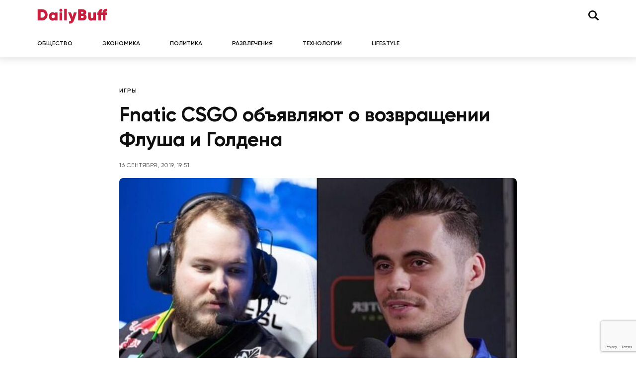

--- FILE ---
content_type: text/html; charset=UTF-8
request_url: https://dailybuff.ru/games/fnatic-csgo-obyavlyayut-o-vozvrashhenii-flusha-i-goldena/
body_size: 11755
content:
<!doctype html>
<html lang="ru-RU">
<head>
	<meta charset="UTF-8">
	<meta name="viewport" content="width=device-width, initial-scale=1">
	<link rel="profile" href="https://gmpg.org/xfn/11">

	<meta name='robots' content='index, follow, max-image-preview:large, max-snippet:-1, max-video-preview:-1' />

	<!-- This site is optimized with the Yoast SEO plugin v26.6 - https://yoast.com/wordpress/plugins/seo/ -->
	<title>Fnatic объявили о возвращении Флуши и Голдена &#8212; DailyBuff</title>
	<meta name="description" content="Counter-Strike: Fnatic объявили о возвращении Робина &quot;Флуши&quot; Реннквиста и Майкила &quot;Голден&quot; Селима. Они выграют в ближайшем матче." />
	<link rel="canonical" href="https://dailybuff.ru/games/fnatic-csgo-obyavlyayut-o-vozvrashhenii-flusha-i-goldena/" />
	<meta property="og:locale" content="ru_RU" />
	<meta property="og:type" content="article" />
	<meta property="og:title" content="Fnatic объявили о возвращении Флуши и Голдена &#8212; DailyBuff" />
	<meta property="og:description" content="Counter-Strike: Fnatic объявили о возвращении Робина &quot;Флуши&quot; Реннквиста и Майкила &quot;Голден&quot; Селима. Они выграют в ближайшем матче." />
	<meta property="og:url" content="https://dailybuff.ru/games/fnatic-csgo-obyavlyayut-o-vozvrashhenii-flusha-i-goldena/" />
	<meta property="og:site_name" content="DailyBuff" />
	<meta property="article:published_time" content="2019-09-16T16:51:56+00:00" />
	<meta property="article:modified_time" content="2019-09-16T18:09:28+00:00" />
	<meta property="og:image" content="https://dailybuff.fra1.digitaloceanspaces.com/images/2019/09/13190326/csgo-flusha-and-golden-return-to-fnatic.jpg" />
	<meta property="og:image:width" content="1600" />
	<meta property="og:image:height" content="900" />
	<meta property="og:image:type" content="image/jpeg" />
	<meta name="author" content="Ярослав Завгородний" />
	<meta name="twitter:card" content="summary_large_image" />
	<meta name="twitter:label1" content="Написано автором" />
	<meta name="twitter:data1" content="Ярослав Завгородний" />
	<script type="application/ld+json" class="yoast-schema-graph">{"@context":"https://schema.org","@graph":[{"@type":"Article","@id":"https://dailybuff.ru/games/fnatic-csgo-obyavlyayut-o-vozvrashhenii-flusha-i-goldena/#article","isPartOf":{"@id":"https://dailybuff.ru/games/fnatic-csgo-obyavlyayut-o-vozvrashhenii-flusha-i-goldena/"},"author":{"name":"Ярослав Завгородний","@id":"https://dailybuff.ru/#/schema/person/bde3150fdb9ac0dcaca8809b2ffcbfdc"},"headline":"Fnatic CSGO объявляют о возвращении Флуша и Голдена","datePublished":"2019-09-16T16:51:56+00:00","dateModified":"2019-09-16T18:09:28+00:00","mainEntityOfPage":{"@id":"https://dailybuff.ru/games/fnatic-csgo-obyavlyayut-o-vozvrashhenii-flusha-i-goldena/"},"wordCount":97,"publisher":{"@id":"https://dailybuff.ru/#/schema/person/8734a72c65f4f3f4247429e69ff2a164"},"image":{"@id":"https://dailybuff.ru/games/fnatic-csgo-obyavlyayut-o-vozvrashhenii-flusha-i-goldena/#primaryimage"},"thumbnailUrl":"https://dailybuff.ru/wp-content/uploads/2019/09/csgo-flusha-and-golden-return-to-fnatic.jpg","keywords":["CS:GO"],"articleSection":["Игры"],"inLanguage":"ru-RU"},{"@type":"WebPage","@id":"https://dailybuff.ru/games/fnatic-csgo-obyavlyayut-o-vozvrashhenii-flusha-i-goldena/","url":"https://dailybuff.ru/games/fnatic-csgo-obyavlyayut-o-vozvrashhenii-flusha-i-goldena/","name":"Fnatic объявили о возвращении Флуши и Голдена &#8212; DailyBuff","isPartOf":{"@id":"https://dailybuff.ru/#website"},"primaryImageOfPage":{"@id":"https://dailybuff.ru/games/fnatic-csgo-obyavlyayut-o-vozvrashhenii-flusha-i-goldena/#primaryimage"},"image":{"@id":"https://dailybuff.ru/games/fnatic-csgo-obyavlyayut-o-vozvrashhenii-flusha-i-goldena/#primaryimage"},"thumbnailUrl":"https://dailybuff.ru/wp-content/uploads/2019/09/csgo-flusha-and-golden-return-to-fnatic.jpg","datePublished":"2019-09-16T16:51:56+00:00","dateModified":"2019-09-16T18:09:28+00:00","description":"Counter-Strike: Fnatic объявили о возвращении Робина \"Флуши\" Реннквиста и Майкила \"Голден\" Селима. Они выграют в ближайшем матче.","breadcrumb":{"@id":"https://dailybuff.ru/games/fnatic-csgo-obyavlyayut-o-vozvrashhenii-flusha-i-goldena/#breadcrumb"},"inLanguage":"ru-RU","potentialAction":[{"@type":"ReadAction","target":["https://dailybuff.ru/games/fnatic-csgo-obyavlyayut-o-vozvrashhenii-flusha-i-goldena/"]}]},{"@type":"ImageObject","inLanguage":"ru-RU","@id":"https://dailybuff.ru/games/fnatic-csgo-obyavlyayut-o-vozvrashhenii-flusha-i-goldena/#primaryimage","url":"https://dailybuff.ru/wp-content/uploads/2019/09/csgo-flusha-and-golden-return-to-fnatic.jpg","contentUrl":"https://dailybuff.ru/wp-content/uploads/2019/09/csgo-flusha-and-golden-return-to-fnatic.jpg","width":1600,"height":900},{"@type":"BreadcrumbList","@id":"https://dailybuff.ru/games/fnatic-csgo-obyavlyayut-o-vozvrashhenii-flusha-i-goldena/#breadcrumb","itemListElement":[{"@type":"ListItem","position":1,"name":"DailyBuff","item":"https://dailybuff.ru/"},{"@type":"ListItem","position":2,"name":"Игры","item":"https://dailybuff.ru/games/"},{"@type":"ListItem","position":3,"name":"Fnatic CSGO объявляют о возвращении Флуша и Голдена"}]},{"@type":"WebSite","@id":"https://dailybuff.ru/#website","url":"https://dailybuff.ru/","name":"DailyBuff","description":"новости и события","publisher":{"@id":"https://dailybuff.ru/#/schema/person/8734a72c65f4f3f4247429e69ff2a164"},"potentialAction":[{"@type":"SearchAction","target":{"@type":"EntryPoint","urlTemplate":"https://dailybuff.ru/?s={search_term_string}"},"query-input":{"@type":"PropertyValueSpecification","valueRequired":true,"valueName":"search_term_string"}}],"inLanguage":"ru-RU"},{"@type":["Person","Organization"],"@id":"https://dailybuff.ru/#/schema/person/8734a72c65f4f3f4247429e69ff2a164","name":"Алексей Сотников","image":{"@type":"ImageObject","inLanguage":"ru-RU","@id":"https://dailybuff.ru/#/schema/person/image/","url":"https://i0.wp.com/dailybuff.fra1.digitaloceanspaces.com/images/2019/10/13181551/main-logo.png?fit=512%2C512&ssl=1","contentUrl":"https://i0.wp.com/dailybuff.fra1.digitaloceanspaces.com/images/2019/10/13181551/main-logo.png?fit=512%2C512&ssl=1","width":512,"height":512,"caption":"Алексей Сотников"},"logo":{"@id":"https://dailybuff.ru/#/schema/person/image/"},"description":"Руководитель проекта и по совместительству со основатель сайта DailyBuff.ru","sameAs":["https://reliz.org/"]},{"@type":"Person","@id":"https://dailybuff.ru/#/schema/person/bde3150fdb9ac0dcaca8809b2ffcbfdc","name":"Ярослав Завгородний","image":{"@type":"ImageObject","inLanguage":"ru-RU","@id":"https://dailybuff.ru/#/schema/person/image/","url":"https://secure.gravatar.com/avatar/9fc1acc791d32c8f4b8f495823cb223c6b0dadadc979c411e96ca640c78e03d8?s=96&d=mm&r=g","contentUrl":"https://secure.gravatar.com/avatar/9fc1acc791d32c8f4b8f495823cb223c6b0dadadc979c411e96ca640c78e03d8?s=96&d=mm&r=g","caption":"Ярослав Завгородний"},"description":"Интересуюсь компьютерными играми, их разработкой и роботами. Люблю писать статьи и смотреть игровые прохождения.","sameAs":["https://reliz.org/author/yaroslav/"],"url":"https://dailybuff.ru/author/mryarel/"}]}</script>
	<!-- / Yoast SEO plugin. -->


<link rel="alternate" type="application/rss+xml" title="DailyBuff &raquo; Лента" href="https://dailybuff.ru/feed/" />
<link rel="alternate" type="application/rss+xml" title="DailyBuff &raquo; Лента комментариев" href="https://dailybuff.ru/comments/feed/" />
<link rel="alternate" title="oEmbed (JSON)" type="application/json+oembed" href="https://dailybuff.ru/wp-json/oembed/1.0/embed?url=https%3A%2F%2Fdailybuff.ru%2Fgames%2Ffnatic-csgo-obyavlyayut-o-vozvrashhenii-flusha-i-goldena%2F" />
<link rel="alternate" title="oEmbed (XML)" type="text/xml+oembed" href="https://dailybuff.ru/wp-json/oembed/1.0/embed?url=https%3A%2F%2Fdailybuff.ru%2Fgames%2Ffnatic-csgo-obyavlyayut-o-vozvrashhenii-flusha-i-goldena%2F&#038;format=xml" />
<style id='wp-img-auto-sizes-contain-inline-css'>
img:is([sizes=auto i],[sizes^="auto," i]){contain-intrinsic-size:3000px 1500px}
/*# sourceURL=wp-img-auto-sizes-contain-inline-css */
</style>
<style id='wp-emoji-styles-inline-css'>

	img.wp-smiley, img.emoji {
		display: inline !important;
		border: none !important;
		box-shadow: none !important;
		height: 1em !important;
		width: 1em !important;
		margin: 0 0.07em !important;
		vertical-align: -0.1em !important;
		background: none !important;
		padding: 0 !important;
	}
/*# sourceURL=wp-emoji-styles-inline-css */
</style>
<style id='wp-block-library-inline-css'>
:root{--wp-block-synced-color:#7a00df;--wp-block-synced-color--rgb:122,0,223;--wp-bound-block-color:var(--wp-block-synced-color);--wp-editor-canvas-background:#ddd;--wp-admin-theme-color:#007cba;--wp-admin-theme-color--rgb:0,124,186;--wp-admin-theme-color-darker-10:#006ba1;--wp-admin-theme-color-darker-10--rgb:0,107,160.5;--wp-admin-theme-color-darker-20:#005a87;--wp-admin-theme-color-darker-20--rgb:0,90,135;--wp-admin-border-width-focus:2px}@media (min-resolution:192dpi){:root{--wp-admin-border-width-focus:1.5px}}.wp-element-button{cursor:pointer}:root .has-very-light-gray-background-color{background-color:#eee}:root .has-very-dark-gray-background-color{background-color:#313131}:root .has-very-light-gray-color{color:#eee}:root .has-very-dark-gray-color{color:#313131}:root .has-vivid-green-cyan-to-vivid-cyan-blue-gradient-background{background:linear-gradient(135deg,#00d084,#0693e3)}:root .has-purple-crush-gradient-background{background:linear-gradient(135deg,#34e2e4,#4721fb 50%,#ab1dfe)}:root .has-hazy-dawn-gradient-background{background:linear-gradient(135deg,#faaca8,#dad0ec)}:root .has-subdued-olive-gradient-background{background:linear-gradient(135deg,#fafae1,#67a671)}:root .has-atomic-cream-gradient-background{background:linear-gradient(135deg,#fdd79a,#004a59)}:root .has-nightshade-gradient-background{background:linear-gradient(135deg,#330968,#31cdcf)}:root .has-midnight-gradient-background{background:linear-gradient(135deg,#020381,#2874fc)}:root{--wp--preset--font-size--normal:16px;--wp--preset--font-size--huge:42px}.has-regular-font-size{font-size:1em}.has-larger-font-size{font-size:2.625em}.has-normal-font-size{font-size:var(--wp--preset--font-size--normal)}.has-huge-font-size{font-size:var(--wp--preset--font-size--huge)}.has-text-align-center{text-align:center}.has-text-align-left{text-align:left}.has-text-align-right{text-align:right}.has-fit-text{white-space:nowrap!important}#end-resizable-editor-section{display:none}.aligncenter{clear:both}.items-justified-left{justify-content:flex-start}.items-justified-center{justify-content:center}.items-justified-right{justify-content:flex-end}.items-justified-space-between{justify-content:space-between}.screen-reader-text{border:0;clip-path:inset(50%);height:1px;margin:-1px;overflow:hidden;padding:0;position:absolute;width:1px;word-wrap:normal!important}.screen-reader-text:focus{background-color:#ddd;clip-path:none;color:#444;display:block;font-size:1em;height:auto;left:5px;line-height:normal;padding:15px 23px 14px;text-decoration:none;top:5px;width:auto;z-index:100000}html :where(.has-border-color){border-style:solid}html :where([style*=border-top-color]){border-top-style:solid}html :where([style*=border-right-color]){border-right-style:solid}html :where([style*=border-bottom-color]){border-bottom-style:solid}html :where([style*=border-left-color]){border-left-style:solid}html :where([style*=border-width]){border-style:solid}html :where([style*=border-top-width]){border-top-style:solid}html :where([style*=border-right-width]){border-right-style:solid}html :where([style*=border-bottom-width]){border-bottom-style:solid}html :where([style*=border-left-width]){border-left-style:solid}html :where(img[class*=wp-image-]){height:auto;max-width:100%}:where(figure){margin:0 0 1em}html :where(.is-position-sticky){--wp-admin--admin-bar--position-offset:var(--wp-admin--admin-bar--height,0px)}@media screen and (max-width:600px){html :where(.is-position-sticky){--wp-admin--admin-bar--position-offset:0px}}

/*# sourceURL=wp-block-library-inline-css */
</style><style id='global-styles-inline-css'>
:root{--wp--preset--aspect-ratio--square: 1;--wp--preset--aspect-ratio--4-3: 4/3;--wp--preset--aspect-ratio--3-4: 3/4;--wp--preset--aspect-ratio--3-2: 3/2;--wp--preset--aspect-ratio--2-3: 2/3;--wp--preset--aspect-ratio--16-9: 16/9;--wp--preset--aspect-ratio--9-16: 9/16;--wp--preset--color--black: #000000;--wp--preset--color--cyan-bluish-gray: #abb8c3;--wp--preset--color--white: #ffffff;--wp--preset--color--pale-pink: #f78da7;--wp--preset--color--vivid-red: #cf2e2e;--wp--preset--color--luminous-vivid-orange: #ff6900;--wp--preset--color--luminous-vivid-amber: #fcb900;--wp--preset--color--light-green-cyan: #7bdcb5;--wp--preset--color--vivid-green-cyan: #00d084;--wp--preset--color--pale-cyan-blue: #8ed1fc;--wp--preset--color--vivid-cyan-blue: #0693e3;--wp--preset--color--vivid-purple: #9b51e0;--wp--preset--gradient--vivid-cyan-blue-to-vivid-purple: linear-gradient(135deg,rgb(6,147,227) 0%,rgb(155,81,224) 100%);--wp--preset--gradient--light-green-cyan-to-vivid-green-cyan: linear-gradient(135deg,rgb(122,220,180) 0%,rgb(0,208,130) 100%);--wp--preset--gradient--luminous-vivid-amber-to-luminous-vivid-orange: linear-gradient(135deg,rgb(252,185,0) 0%,rgb(255,105,0) 100%);--wp--preset--gradient--luminous-vivid-orange-to-vivid-red: linear-gradient(135deg,rgb(255,105,0) 0%,rgb(207,46,46) 100%);--wp--preset--gradient--very-light-gray-to-cyan-bluish-gray: linear-gradient(135deg,rgb(238,238,238) 0%,rgb(169,184,195) 100%);--wp--preset--gradient--cool-to-warm-spectrum: linear-gradient(135deg,rgb(74,234,220) 0%,rgb(151,120,209) 20%,rgb(207,42,186) 40%,rgb(238,44,130) 60%,rgb(251,105,98) 80%,rgb(254,248,76) 100%);--wp--preset--gradient--blush-light-purple: linear-gradient(135deg,rgb(255,206,236) 0%,rgb(152,150,240) 100%);--wp--preset--gradient--blush-bordeaux: linear-gradient(135deg,rgb(254,205,165) 0%,rgb(254,45,45) 50%,rgb(107,0,62) 100%);--wp--preset--gradient--luminous-dusk: linear-gradient(135deg,rgb(255,203,112) 0%,rgb(199,81,192) 50%,rgb(65,88,208) 100%);--wp--preset--gradient--pale-ocean: linear-gradient(135deg,rgb(255,245,203) 0%,rgb(182,227,212) 50%,rgb(51,167,181) 100%);--wp--preset--gradient--electric-grass: linear-gradient(135deg,rgb(202,248,128) 0%,rgb(113,206,126) 100%);--wp--preset--gradient--midnight: linear-gradient(135deg,rgb(2,3,129) 0%,rgb(40,116,252) 100%);--wp--preset--font-size--small: 13px;--wp--preset--font-size--medium: 20px;--wp--preset--font-size--large: 36px;--wp--preset--font-size--x-large: 42px;--wp--preset--spacing--20: 0.44rem;--wp--preset--spacing--30: 0.67rem;--wp--preset--spacing--40: 1rem;--wp--preset--spacing--50: 1.5rem;--wp--preset--spacing--60: 2.25rem;--wp--preset--spacing--70: 3.38rem;--wp--preset--spacing--80: 5.06rem;--wp--preset--shadow--natural: 6px 6px 9px rgba(0, 0, 0, 0.2);--wp--preset--shadow--deep: 12px 12px 50px rgba(0, 0, 0, 0.4);--wp--preset--shadow--sharp: 6px 6px 0px rgba(0, 0, 0, 0.2);--wp--preset--shadow--outlined: 6px 6px 0px -3px rgb(255, 255, 255), 6px 6px rgb(0, 0, 0);--wp--preset--shadow--crisp: 6px 6px 0px rgb(0, 0, 0);}:where(.is-layout-flex){gap: 0.5em;}:where(.is-layout-grid){gap: 0.5em;}body .is-layout-flex{display: flex;}.is-layout-flex{flex-wrap: wrap;align-items: center;}.is-layout-flex > :is(*, div){margin: 0;}body .is-layout-grid{display: grid;}.is-layout-grid > :is(*, div){margin: 0;}:where(.wp-block-columns.is-layout-flex){gap: 2em;}:where(.wp-block-columns.is-layout-grid){gap: 2em;}:where(.wp-block-post-template.is-layout-flex){gap: 1.25em;}:where(.wp-block-post-template.is-layout-grid){gap: 1.25em;}.has-black-color{color: var(--wp--preset--color--black) !important;}.has-cyan-bluish-gray-color{color: var(--wp--preset--color--cyan-bluish-gray) !important;}.has-white-color{color: var(--wp--preset--color--white) !important;}.has-pale-pink-color{color: var(--wp--preset--color--pale-pink) !important;}.has-vivid-red-color{color: var(--wp--preset--color--vivid-red) !important;}.has-luminous-vivid-orange-color{color: var(--wp--preset--color--luminous-vivid-orange) !important;}.has-luminous-vivid-amber-color{color: var(--wp--preset--color--luminous-vivid-amber) !important;}.has-light-green-cyan-color{color: var(--wp--preset--color--light-green-cyan) !important;}.has-vivid-green-cyan-color{color: var(--wp--preset--color--vivid-green-cyan) !important;}.has-pale-cyan-blue-color{color: var(--wp--preset--color--pale-cyan-blue) !important;}.has-vivid-cyan-blue-color{color: var(--wp--preset--color--vivid-cyan-blue) !important;}.has-vivid-purple-color{color: var(--wp--preset--color--vivid-purple) !important;}.has-black-background-color{background-color: var(--wp--preset--color--black) !important;}.has-cyan-bluish-gray-background-color{background-color: var(--wp--preset--color--cyan-bluish-gray) !important;}.has-white-background-color{background-color: var(--wp--preset--color--white) !important;}.has-pale-pink-background-color{background-color: var(--wp--preset--color--pale-pink) !important;}.has-vivid-red-background-color{background-color: var(--wp--preset--color--vivid-red) !important;}.has-luminous-vivid-orange-background-color{background-color: var(--wp--preset--color--luminous-vivid-orange) !important;}.has-luminous-vivid-amber-background-color{background-color: var(--wp--preset--color--luminous-vivid-amber) !important;}.has-light-green-cyan-background-color{background-color: var(--wp--preset--color--light-green-cyan) !important;}.has-vivid-green-cyan-background-color{background-color: var(--wp--preset--color--vivid-green-cyan) !important;}.has-pale-cyan-blue-background-color{background-color: var(--wp--preset--color--pale-cyan-blue) !important;}.has-vivid-cyan-blue-background-color{background-color: var(--wp--preset--color--vivid-cyan-blue) !important;}.has-vivid-purple-background-color{background-color: var(--wp--preset--color--vivid-purple) !important;}.has-black-border-color{border-color: var(--wp--preset--color--black) !important;}.has-cyan-bluish-gray-border-color{border-color: var(--wp--preset--color--cyan-bluish-gray) !important;}.has-white-border-color{border-color: var(--wp--preset--color--white) !important;}.has-pale-pink-border-color{border-color: var(--wp--preset--color--pale-pink) !important;}.has-vivid-red-border-color{border-color: var(--wp--preset--color--vivid-red) !important;}.has-luminous-vivid-orange-border-color{border-color: var(--wp--preset--color--luminous-vivid-orange) !important;}.has-luminous-vivid-amber-border-color{border-color: var(--wp--preset--color--luminous-vivid-amber) !important;}.has-light-green-cyan-border-color{border-color: var(--wp--preset--color--light-green-cyan) !important;}.has-vivid-green-cyan-border-color{border-color: var(--wp--preset--color--vivid-green-cyan) !important;}.has-pale-cyan-blue-border-color{border-color: var(--wp--preset--color--pale-cyan-blue) !important;}.has-vivid-cyan-blue-border-color{border-color: var(--wp--preset--color--vivid-cyan-blue) !important;}.has-vivid-purple-border-color{border-color: var(--wp--preset--color--vivid-purple) !important;}.has-vivid-cyan-blue-to-vivid-purple-gradient-background{background: var(--wp--preset--gradient--vivid-cyan-blue-to-vivid-purple) !important;}.has-light-green-cyan-to-vivid-green-cyan-gradient-background{background: var(--wp--preset--gradient--light-green-cyan-to-vivid-green-cyan) !important;}.has-luminous-vivid-amber-to-luminous-vivid-orange-gradient-background{background: var(--wp--preset--gradient--luminous-vivid-amber-to-luminous-vivid-orange) !important;}.has-luminous-vivid-orange-to-vivid-red-gradient-background{background: var(--wp--preset--gradient--luminous-vivid-orange-to-vivid-red) !important;}.has-very-light-gray-to-cyan-bluish-gray-gradient-background{background: var(--wp--preset--gradient--very-light-gray-to-cyan-bluish-gray) !important;}.has-cool-to-warm-spectrum-gradient-background{background: var(--wp--preset--gradient--cool-to-warm-spectrum) !important;}.has-blush-light-purple-gradient-background{background: var(--wp--preset--gradient--blush-light-purple) !important;}.has-blush-bordeaux-gradient-background{background: var(--wp--preset--gradient--blush-bordeaux) !important;}.has-luminous-dusk-gradient-background{background: var(--wp--preset--gradient--luminous-dusk) !important;}.has-pale-ocean-gradient-background{background: var(--wp--preset--gradient--pale-ocean) !important;}.has-electric-grass-gradient-background{background: var(--wp--preset--gradient--electric-grass) !important;}.has-midnight-gradient-background{background: var(--wp--preset--gradient--midnight) !important;}.has-small-font-size{font-size: var(--wp--preset--font-size--small) !important;}.has-medium-font-size{font-size: var(--wp--preset--font-size--medium) !important;}.has-large-font-size{font-size: var(--wp--preset--font-size--large) !important;}.has-x-large-font-size{font-size: var(--wp--preset--font-size--x-large) !important;}
/*# sourceURL=global-styles-inline-css */
</style>

<style id='classic-theme-styles-inline-css'>
/*! This file is auto-generated */
.wp-block-button__link{color:#fff;background-color:#32373c;border-radius:9999px;box-shadow:none;text-decoration:none;padding:calc(.667em + 2px) calc(1.333em + 2px);font-size:1.125em}.wp-block-file__button{background:#32373c;color:#fff;text-decoration:none}
/*# sourceURL=/wp-includes/css/classic-themes.min.css */
</style>
<link rel='stylesheet' id='contact-form-7-css' href='https://dailybuff.ru/wp-content/plugins/contact-form-7/includes/css/styles.css?ver=6.0.6' media='all' />
<link rel='stylesheet' id='sm-style-css' href='https://dailybuff.ru/wp-content/plugins/wp-show-more/wpsm-style.css?ver=6.9' media='all' />
<link rel='stylesheet' id='dailybuff-style-css' href='https://dailybuff.ru/wp-content/themes/dailybuff/style.css?ver=1.0.0' media='all' />
<link rel='stylesheet' id='boo-grid-4.6-css' href='https://dailybuff.ru/wp-content/themes/dailybuff/bootstrap-grid.min.css?ver=1.0.0' media='all' />
<link rel='stylesheet' id='fancybox-css-css' href='https://dailybuff.ru/wp-content/themes/dailybuff/js/jquery.fancybox.min.css?ver=1.0.0' media='all' />
<script src="https://dailybuff.ru/wp-includes/js/jquery/jquery.min.js?ver=3.7.1" id="jquery-core-js"></script>
<script src="https://dailybuff.ru/wp-includes/js/jquery/jquery-migrate.min.js?ver=3.4.1" id="jquery-migrate-js"></script>
<link rel="https://api.w.org/" href="https://dailybuff.ru/wp-json/" /><link rel="alternate" title="JSON" type="application/json" href="https://dailybuff.ru/wp-json/wp/v2/posts/1439" /><link rel="EditURI" type="application/rsd+xml" title="RSD" href="https://dailybuff.ru/xmlrpc.php?rsd" />
<meta name="generator" content="WordPress 6.9" />
<link rel='shortlink' href='https://dailybuff.ru/?p=1439' />
<link rel="icon" href="https://dailybuff.ru/wp-content/uploads/2022/12/cropped-screenshot-2022-12-07-at-1.41.21-pm-80x80.png" sizes="32x32" />
<link rel="icon" href="https://dailybuff.ru/wp-content/uploads/2022/12/cropped-screenshot-2022-12-07-at-1.41.21-pm-300x300.png" sizes="192x192" />
<link rel="apple-touch-icon" href="https://dailybuff.ru/wp-content/uploads/2022/12/cropped-screenshot-2022-12-07-at-1.41.21-pm-300x300.png" />
<meta name="msapplication-TileImage" content="https://dailybuff.ru/wp-content/uploads/2022/12/cropped-screenshot-2022-12-07-at-1.41.21-pm-300x300.png" />
</head>

<body class="wp-singular post-template-default single single-post postid-1439 single-format-standard wp-custom-logo wp-theme-dailybuff">

	
<div id="page" class="site">

<header class="site-header compensate-for-scrollbar">
	<div class="container relative">
		<div class="d-flex align-items-center justify-content-between">
			<div class="site-branding flex-shrink-md-0 mr-3">
				<a href="https://dailybuff.ru/" class="custom-logo-link" rel="home"><img width="141" height="31" src="https://dailybuff.ru/wp-content/uploads/2022/12/logo-daily.svg" class="custom-logo" alt="DailyBuff" decoding="async" /></a>			</div>
			<div class="col-lg-5 px-0 ">
				<div class="d-flex align-items-center justify-content-end">
					
					<div class="search_column mr-lg-0 mr-2">
						<div class="d-flex justify-content-end wrap_search h-100">
    <div class="search_panel">
        <form role="search" method="get" id="searchform" class="searchform d-flex" action="https://dailybuff.ru/">
                <input type="text" value="" name="s" id="s" placeholder="Найти новость" required/>
                <label for="searchsubmit" class="s-submit d-flex align-items-center">
                    <svg width="21" height="20" viewBox="0 0 21 20" fill="none" xmlns="http://www.w3.org/2000/svg"><path d="M20.5027 17.2037L15.6747 12.5423C16.495 11.2815 16.9711 9.79126 16.9711 8.19198C16.9711 3.66741 13.1718 0 8.48536 0C3.79893 0 0 3.66741 0 8.19198C0 12.7167 3.79875 16.3838 8.48536 16.3838C10.2881 16.3838 11.9579 15.8397 13.332 14.9151L18.1026 19.5211C18.434 19.8408 18.8686 20 19.3026 20C19.7372 20 20.1712 19.8408 20.5032 19.5211C21.1657 18.8808 21.1657 17.8438 20.5027 17.2037ZM8.48536 13.7297C5.31776 13.7297 2.74966 11.2506 2.74966 8.19232C2.74966 5.13407 5.31776 2.65476 8.48536 2.65476C11.6531 2.65476 14.2211 5.13407 14.2211 8.19232C14.2211 11.2506 11.6531 13.7297 8.48536 13.7297Z"/></svg>
                    <input type="submit" id="searchsubmit" value="" />
                </label>
        </form>
    </div>
    <div class="s-icon d-flex">
    	<svg class="loop-icon" width="21" height="20" viewBox="0 0 21 20" fill="none" xmlns="http://www.w3.org/2000/svg"><path d="M20.5027 17.2037L15.6747 12.5423C16.495 11.2815 16.9711 9.79126 16.9711 8.19198C16.9711 3.66741 13.1718 0 8.48536 0C3.79893 0 0 3.66741 0 8.19198C0 12.7167 3.79875 16.3838 8.48536 16.3838C10.2881 16.3838 11.9579 15.8397 13.332 14.9151L18.1026 19.5211C18.434 19.8408 18.8686 20 19.3026 20C19.7372 20 20.1712 19.8408 20.5032 19.5211C21.1657 18.8808 21.1657 17.8438 20.5027 17.2037ZM8.48536 13.7297C5.31776 13.7297 2.74966 11.2506 2.74966 8.19232C2.74966 5.13407 5.31776 2.65476 8.48536 2.65476C11.6531 2.65476 14.2211 5.13407 14.2211 8.19232C14.2211 11.2506 11.6531 13.7297 8.48536 13.7297Z"/></svg>

        <svg data-win="gl0ry_to_ukra1ne" class="loop-icon_close" width="20" height="19" viewBox="0 0 20 19" fill="none" xmlns="http://www.w3.org/2000/svg"><path fill-rule="evenodd" clip-rule="evenodd" d="M2.73529 0.79769C2.33837 0.400768 1.69483 0.400768 1.29791 0.797691C0.900988 1.19461 0.900988 1.83815 1.29791 2.23507L8.56286 9.50002L1.29796 16.7649C0.90104 17.1618 0.90104 17.8054 1.29796 18.2023C1.69488 18.5992 2.33842 18.5992 2.73534 18.2023L10.0002 10.9374L17.2651 18.2023C17.6621 18.5992 18.3056 18.5992 18.7025 18.2023C19.0994 17.8054 19.0994 17.1618 18.7025 16.7649L11.4376 9.50002L18.7026 2.23507C19.0995 1.83815 19.0995 1.19461 18.7026 0.797691C18.3057 0.400768 17.6621 0.400768 17.2652 0.79769L10.0002 8.06264L2.73529 0.79769Z"/><path d="M1.29791 0.797691L1.65146 1.15124L1.29791 0.797691ZM2.73529 0.79769L2.38174 1.15124L2.73529 0.79769ZM1.29791 2.23507L0.944357 2.58863H0.944357L1.29791 2.23507ZM8.56286 9.50002L8.91641 9.85358L9.26997 9.50002L8.91641 9.14647L8.56286 9.50002ZM1.29796 16.7649L0.944409 16.4114L0.944409 16.4114L1.29796 16.7649ZM1.29796 18.2023L0.944409 18.5559H0.944409L1.29796 18.2023ZM2.73534 18.2023L3.0889 18.5559H3.0889L2.73534 18.2023ZM10.0002 10.9374L10.3538 10.5839L10.0002 10.2303L9.64669 10.5839L10.0002 10.9374ZM18.7025 18.2023L19.0561 18.5559L19.0561 18.5559L18.7025 18.2023ZM18.7025 16.7649L19.0561 16.4114V16.4114L18.7025 16.7649ZM11.4376 9.50002L11.0841 9.14647L10.7305 9.50002L11.0841 9.85358L11.4376 9.50002ZM18.7026 2.23507L18.349 1.88152V1.88152L18.7026 2.23507ZM18.7026 0.797691L18.349 1.15124V1.15124L18.7026 0.797691ZM17.2652 0.79769L17.6187 1.15124V1.15124L17.2652 0.79769ZM10.0002 8.06264L9.64669 8.41619L10.0002 8.76975L10.3538 8.41619L10.0002 8.06264ZM1.65146 1.15124C1.85312 0.949584 2.18008 0.949584 2.38174 1.15124L3.08885 0.444137C2.49666 -0.148047 1.53654 -0.148047 0.944357 0.444137L1.65146 1.15124ZM1.65146 1.88152C1.4498 1.67986 1.4498 1.3529 1.65146 1.15124L0.944357 0.444137C0.352173 1.03632 0.352173 1.99644 0.944357 2.58863L1.65146 1.88152ZM8.91641 9.14647L1.65146 1.88152L0.944357 2.58863L8.20931 9.85358L8.91641 9.14647ZM8.20931 9.14647L0.944409 16.4114L1.65152 17.1185L8.91641 9.85358L8.20931 9.14647ZM0.944409 16.4114C0.352225 17.0036 0.352225 17.9637 0.944409 18.5559L1.65152 17.8488C1.44986 17.6471 1.44986 17.3201 1.65152 17.1185L0.944409 16.4114ZM0.944409 18.5559C1.53659 19.148 2.49671 19.148 3.0889 18.5559L2.38179 17.8488C2.18013 18.0504 1.85318 18.0504 1.65152 17.8488L0.944409 18.5559ZM3.0889 18.5559L10.3538 11.291L9.64669 10.5839L2.38179 17.8488L3.0889 18.5559ZM17.6187 17.8488L10.3538 10.5839L9.64669 11.291L16.9116 18.5559L17.6187 17.8488ZM18.349 17.8488C18.1473 18.0504 17.8204 18.0504 17.6187 17.8488L16.9116 18.5559C17.5038 19.148 18.4639 19.148 19.0561 18.5559L18.349 17.8488ZM18.349 17.1185C18.5506 17.3201 18.5506 17.6471 18.349 17.8488L19.0561 18.5559C19.6483 17.9637 19.6483 17.0036 19.0561 16.4114L18.349 17.1185ZM11.0841 9.85358L18.349 17.1185L19.0561 16.4114L11.7912 9.14647L11.0841 9.85358ZM11.7912 9.85358L19.0561 2.58863L18.349 1.88152L11.0841 9.14647L11.7912 9.85358ZM19.0561 2.58863C19.6483 1.99644 19.6483 1.03632 19.0561 0.444137L18.349 1.15124C18.5507 1.3529 18.5507 1.67986 18.349 1.88152L19.0561 2.58863ZM19.0561 0.444138C18.4639 -0.148047 17.5038 -0.148048 16.9116 0.444137L17.6187 1.15124C17.8204 0.949584 18.1474 0.949584 18.349 1.15124L19.0561 0.444138ZM16.9116 0.444137L9.64669 7.70909L10.3538 8.41619L17.6187 1.15124L16.9116 0.444137ZM2.38174 1.15124L9.64669 8.41619L10.3538 7.70909L3.08885 0.444137L2.38174 1.15124Z"/></svg>
    </div>
</div>					</div>
					<div class="d-md-none d-block">
						<div class="burger"><span></span></div>
					</div>
				</div>
			</div>
		</div>
		<div class="menu_inner">
			<div class="d-flex align-items-center">
				<nav>
					<div class="menu-glavnoe-menyu-container"><ul id="menu-glavnoe-menyu" class="d-flex"><li id="menu-item-5239" class="menu-item menu-item-type-taxonomy menu-item-object-category menu-item-5239"><a href="https://dailybuff.ru/society/">Общество</a></li>
<li id="menu-item-16790" class="menu-item menu-item-type-taxonomy menu-item-object-category menu-item-16790"><a href="https://dailybuff.ru/ekonomics/">Экономика</a></li>
<li id="menu-item-5529" class="menu-item menu-item-type-taxonomy menu-item-object-category menu-item-5529"><a href="https://dailybuff.ru/politics/">Политика</a></li>
<li id="menu-item-1804" class="menu-item menu-item-type-taxonomy menu-item-object-category menu-item-1804"><a href="https://dailybuff.ru/entertainment/">Развлечения</a></li>
<li id="menu-item-5240" class="menu-item menu-item-type-taxonomy menu-item-object-category menu-item-5240"><a href="https://dailybuff.ru/tech/">Технологии</a></li>
<li id="menu-item-16791" class="menu-item menu-item-type-taxonomy menu-item-object-category menu-item-16791"><a href="https://dailybuff.ru/lifestyle/">Lifestyle</a></li>
</ul></div>				</nav>
			</div>
		</div>
	</div>
</header>

<main>
	<div class="container">
		<article class="single_post">
							<a class="cat-name" href="https://dailybuff.ru/games/">Игры</a>				<h1>Fnatic CSGO объявляют о возвращении Флуша и Голдена</h1>				<div class="date_post">16 сентября, 2019, 19:51</div>
				<div class="mb-2">
					<img width="1024" height="576" src="https://dailybuff.ru/wp-content/uploads/2019/09/csgo-flusha-and-golden-return-to-fnatic-1024x576.jpg" class="attachment-large size-large wp-post-image" alt="" decoding="async" fetchpriority="high" srcset="https://dailybuff.ru/wp-content/uploads/2019/09/csgo-flusha-and-golden-return-to-fnatic-1024x576.jpg 1024w, https://dailybuff.ru/wp-content/uploads/2019/09/csgo-flusha-and-golden-return-to-fnatic-300x169.jpg 300w, https://dailybuff.ru/wp-content/uploads/2019/09/csgo-flusha-and-golden-return-to-fnatic-768x432.jpg 768w, https://dailybuff.ru/wp-content/uploads/2019/09/csgo-flusha-and-golden-return-to-fnatic-380x214.jpg 380w, https://dailybuff.ru/wp-content/uploads/2019/09/csgo-flusha-and-golden-return-to-fnatic-800x450.jpg 800w, https://dailybuff.ru/wp-content/uploads/2019/09/csgo-flusha-and-golden-return-to-fnatic-1160x653.jpg 1160w, https://dailybuff.ru/wp-content/uploads/2019/09/csgo-flusha-and-golden-return-to-fnatic-80x46.jpg 80w, https://dailybuff.ru/wp-content/uploads/2019/09/csgo-flusha-and-golden-return-to-fnatic-760x428.jpg 760w, https://dailybuff.ru/wp-content/uploads/2019/09/csgo-flusha-and-golden-return-to-fnatic.jpg 1600w, https://dailybuff.ru/wp-content/uploads/2019/09/csgo-flusha-and-golden-return-to-fnatic-600x338.jpg 600w, https://dailybuff.ru/wp-content/uploads/2019/09/csgo-flusha-and-golden-return-to-fnatic-1536x864.jpg 1536w" sizes="(max-width: 1024px) 100vw, 1024px" />				</div>
				
				<div class="content_acticle">
					<div class="pk-callout">Counter-Strike: Fnatic объявили о возвращении Робина &#171;Флуши&#187; Реннквиста и Майкила &#171;Голден&#187; Селима.</div>
<div></div>
<div>Fnatic добавили двух легендарных игроков в список своей команды. Оба игрока покинули их в 2018 году и присоединились к эксперименту <strong>Cloud9</strong>. Он прошел неудачно и большую часть времени о паре не было ничего слышно.</div>
<div></div>
<div><a href="https://dailybuff.ru/wp-content/uploads/2019/09/flusha-csgo-fnatic.jpg"><img decoding="async" class="aligncenter size-full wp-image-1441" src="https://dailybuff.ru/wp-content/uploads/2019/09/flusha-csgo-fnatic.jpg" alt="" width="1200" height="720" srcset="https://dailybuff.ru/wp-content/uploads/2019/09/flusha-csgo-fnatic.jpg 1200w, https://dailybuff.ru/wp-content/uploads/2019/09/flusha-csgo-fnatic-300x180.jpg 300w, https://dailybuff.ru/wp-content/uploads/2019/09/flusha-csgo-fnatic-768x461.jpg 768w, https://dailybuff.ru/wp-content/uploads/2019/09/flusha-csgo-fnatic-1024x614.jpg 1024w, https://dailybuff.ru/wp-content/uploads/2019/09/flusha-csgo-fnatic-380x228.jpg 380w, https://dailybuff.ru/wp-content/uploads/2019/09/flusha-csgo-fnatic-560x336.jpg 560w, https://dailybuff.ru/wp-content/uploads/2019/09/flusha-csgo-fnatic-800x480.jpg 800w, https://dailybuff.ru/wp-content/uploads/2019/09/flusha-csgo-fnatic-1160x696.jpg 1160w, https://dailybuff.ru/wp-content/uploads/2019/09/flusha-csgo-fnatic-80x48.jpg 80w, https://dailybuff.ru/wp-content/uploads/2019/09/flusha-csgo-fnatic-600x360.jpg 600w, https://dailybuff.ru/wp-content/uploads/2019/09/flusha-csgo-fnatic-760x456.jpg 760w, https://dailybuff.ru/wp-content/uploads/2019/09/flusha-csgo-fnatic-1120x672.jpg 1120w" sizes="(max-width: 1200px) 100vw, 1200px" /></a></div>
<div></div>
<div><span title=""><strong>Флуша</strong> также рассказал о своем уходе из CS:GO и о будущих надеждах.</span> <span title="">Он сказал, что задумался о своей карьере и намерен вернуться на вершину. Он немного волнуется перед новыми игроками, такими как Людвиг &#171;<strong>Бролин</strong>&#187; из Fnatic.</span></div>
<div></div>
<div>Новый матч запланирован уже на сегодня, 16 сентября.</div>
				</div>
						
						</article>
			<div class="other_posts">
        
                	<div class="other_posts_title">Другие новости</div>
        	<ul>
	            	            	
	            		<li><a href="https://dailybuff.ru/society/boris-usherovich-prinyal-uchastie-v-iii-kongresse-stroitelej-zheleznyh-dorog/">Борис Ушерович принял участие в III Конгрессе строителей железных дорог</a></li>
	            	
	            	            	
	            		<li><a href="https://dailybuff.ru/tech/gigabyte-vypustil-17-dyujmovyj-igrovoj-noutbuk/">Gigabyte выпустил 17-дюймовый игровой ноутбук высокого класса с дисплеем 240 Гц</a></li>
	            	
	            	            	
	            		<li><a href="https://dailybuff.ru/games/kak-pomenyat-yazyk-v-apex-legends/">Как поменять язык в Apex Legends</a></li>
	            	
	                        </ul>
                        </div>
	</div>
</main>


	<footer id="colophon" class="site-footer">
		<div class="container">
			<div class="d-flex justify-content-between align-items-center">
				<div class="mr-3">
					<div class="site-branding">
						<a href="https://dailybuff.ru/" class="custom-logo-link" rel="home"><img width="141" height="31" src="https://dailybuff.ru/wp-content/uploads/2022/12/logo-daily.svg" class="custom-logo" alt="DailyBuff" decoding="async" /></a>					</div>
					<p class="my-0">© 2026 <span>dailybuff.ru</span></p>
				</div>
				<nav>
					<div class="menu-futer-sajta-container"><ul id="menu-futer-sajta" class="footer_menu d-md-flex d-none flex-wrap justify-content-center"><li id="menu-item-16792" class="menu-item menu-item-type-taxonomy menu-item-object-category menu-item-16792"><a href="https://dailybuff.ru/society/">Общество</a></li>
<li id="menu-item-16797" class="menu-item menu-item-type-taxonomy menu-item-object-category menu-item-16797"><a href="https://dailybuff.ru/ekonomics/">Экономика</a></li>
<li id="menu-item-16793" class="menu-item menu-item-type-taxonomy menu-item-object-category menu-item-16793"><a href="https://dailybuff.ru/politics/">Политика</a></li>
<li id="menu-item-16796" class="menu-item menu-item-type-taxonomy menu-item-object-category menu-item-16796"><a href="https://dailybuff.ru/tech/">Технологии</a></li>
<li id="menu-item-16795" class="menu-item menu-item-type-taxonomy menu-item-object-category menu-item-16795"><a href="https://dailybuff.ru/lifestyle/">Lifestyle</a></li>
<li id="menu-item-756" class="menu-item menu-item-type-post_type menu-item-object-page menu-item-756"><a href="https://dailybuff.ru/send/">Контакты</a></li>
</ul></div>					<div class="menu-futer-sajta-container"><ul id="menu-futer-sajta-1" class="footer_menu d-md-none d-flex flex-wrap justify-content-center"><li class="menu-item menu-item-type-taxonomy menu-item-object-category menu-item-16792"><a href="https://dailybuff.ru/society/">Общество</a></li>
<li class="menu-item menu-item-type-taxonomy menu-item-object-category menu-item-16797"><a href="https://dailybuff.ru/ekonomics/">Экономика</a></li>
<li class="menu-item menu-item-type-taxonomy menu-item-object-category menu-item-16793"><a href="https://dailybuff.ru/politics/">Политика</a></li>
<li class="menu-item menu-item-type-taxonomy menu-item-object-category menu-item-16796"><a href="https://dailybuff.ru/tech/">Технологии</a></li>
<li class="menu-item menu-item-type-taxonomy menu-item-object-category menu-item-16795"><a href="https://dailybuff.ru/lifestyle/">Lifestyle</a></li>
<li class="menu-item menu-item-type-post_type menu-item-object-page menu-item-756"><a href="https://dailybuff.ru/send/">Контакты</a></li>
</ul></div>				</nav>
			</div>
		</div>
	</footer>



</div>

<script type="speculationrules">
{"prefetch":[{"source":"document","where":{"and":[{"href_matches":"/*"},{"not":{"href_matches":["/wp-*.php","/wp-admin/*","/wp-content/uploads/*","/wp-content/*","/wp-content/plugins/*","/wp-content/themes/dailybuff/*","/*\\?(.+)"]}},{"not":{"selector_matches":"a[rel~=\"nofollow\"]"}},{"not":{"selector_matches":".no-prefetch, .no-prefetch a"}}]},"eagerness":"conservative"}]}
</script>
<script src="https://dailybuff.ru/wp-includes/js/dist/hooks.min.js?ver=dd5603f07f9220ed27f1" id="wp-hooks-js"></script>
<script src="https://dailybuff.ru/wp-includes/js/dist/i18n.min.js?ver=c26c3dc7bed366793375" id="wp-i18n-js"></script>
<script id="wp-i18n-js-after">
wp.i18n.setLocaleData( { 'text direction\u0004ltr': [ 'ltr' ] } );
//# sourceURL=wp-i18n-js-after
</script>
<script src="https://dailybuff.ru/wp-content/plugins/contact-form-7/includes/swv/js/index.js?ver=6.0.6" id="swv-js"></script>
<script id="contact-form-7-js-translations">
( function( domain, translations ) {
	var localeData = translations.locale_data[ domain ] || translations.locale_data.messages;
	localeData[""].domain = domain;
	wp.i18n.setLocaleData( localeData, domain );
} )( "contact-form-7", {"translation-revision-date":"2025-05-08 07:00:39+0000","generator":"GlotPress\/4.0.1","domain":"messages","locale_data":{"messages":{"":{"domain":"messages","plural-forms":"nplurals=3; plural=(n % 10 == 1 && n % 100 != 11) ? 0 : ((n % 10 >= 2 && n % 10 <= 4 && (n % 100 < 12 || n % 100 > 14)) ? 1 : 2);","lang":"ru"},"This contact form is placed in the wrong place.":["\u042d\u0442\u0430 \u043a\u043e\u043d\u0442\u0430\u043a\u0442\u043d\u0430\u044f \u0444\u043e\u0440\u043c\u0430 \u0440\u0430\u0437\u043c\u0435\u0449\u0435\u043d\u0430 \u0432 \u043d\u0435\u043f\u0440\u0430\u0432\u0438\u043b\u044c\u043d\u043e\u043c \u043c\u0435\u0441\u0442\u0435."],"Error:":["\u041e\u0448\u0438\u0431\u043a\u0430:"]}},"comment":{"reference":"includes\/js\/index.js"}} );
//# sourceURL=contact-form-7-js-translations
</script>
<script id="contact-form-7-js-before">
var wpcf7 = {
    "api": {
        "root": "https:\/\/dailybuff.ru\/wp-json\/",
        "namespace": "contact-form-7\/v1"
    }
};
//# sourceURL=contact-form-7-js-before
</script>
<script src="https://dailybuff.ru/wp-content/plugins/contact-form-7/includes/js/index.js?ver=6.0.6" id="contact-form-7-js"></script>
<script src="https://dailybuff.ru/wp-content/plugins/wp-show-more/wpsm-script.js?ver=1.0.1" id="sm-script-js"></script>
<script src="https://dailybuff.ru/wp-content/themes/dailybuff/js/jquery.fancybox.min.js?ver=1.0.0" id="fancybox-js-js"></script>
<script src="https://dailybuff.ru/wp-content/themes/dailybuff/js/ajax_loadmore.js?ver=1.0.0" id="ajax_loadmore-js-js"></script>
<script src="https://dailybuff.ru/wp-content/themes/dailybuff/js/custom.js?ver=1.0.0" id="custom-js-js"></script>
<script src="https://www.google.com/recaptcha/api.js?render=6Lc1RrsUAAAAAC4GEbeiDRcBD469sEc3bnKAjO7l&amp;ver=3.0" id="google-recaptcha-js"></script>
<script src="https://dailybuff.ru/wp-includes/js/dist/vendor/wp-polyfill.min.js?ver=3.15.0" id="wp-polyfill-js"></script>
<script id="wpcf7-recaptcha-js-before">
var wpcf7_recaptcha = {
    "sitekey": "6Lc1RrsUAAAAAC4GEbeiDRcBD469sEc3bnKAjO7l",
    "actions": {
        "homepage": "homepage",
        "contactform": "contactform"
    }
};
//# sourceURL=wpcf7-recaptcha-js-before
</script>
<script src="https://dailybuff.ru/wp-content/plugins/contact-form-7/modules/recaptcha/index.js?ver=6.0.6" id="wpcf7-recaptcha-js"></script>
<script id="wp-emoji-settings" type="application/json">
{"baseUrl":"https://s.w.org/images/core/emoji/17.0.2/72x72/","ext":".png","svgUrl":"https://s.w.org/images/core/emoji/17.0.2/svg/","svgExt":".svg","source":{"concatemoji":"https://dailybuff.ru/wp-includes/js/wp-emoji-release.min.js?ver=6.9"}}
</script>
<script type="module">
/*! This file is auto-generated */
const a=JSON.parse(document.getElementById("wp-emoji-settings").textContent),o=(window._wpemojiSettings=a,"wpEmojiSettingsSupports"),s=["flag","emoji"];function i(e){try{var t={supportTests:e,timestamp:(new Date).valueOf()};sessionStorage.setItem(o,JSON.stringify(t))}catch(e){}}function c(e,t,n){e.clearRect(0,0,e.canvas.width,e.canvas.height),e.fillText(t,0,0);t=new Uint32Array(e.getImageData(0,0,e.canvas.width,e.canvas.height).data);e.clearRect(0,0,e.canvas.width,e.canvas.height),e.fillText(n,0,0);const a=new Uint32Array(e.getImageData(0,0,e.canvas.width,e.canvas.height).data);return t.every((e,t)=>e===a[t])}function p(e,t){e.clearRect(0,0,e.canvas.width,e.canvas.height),e.fillText(t,0,0);var n=e.getImageData(16,16,1,1);for(let e=0;e<n.data.length;e++)if(0!==n.data[e])return!1;return!0}function u(e,t,n,a){switch(t){case"flag":return n(e,"\ud83c\udff3\ufe0f\u200d\u26a7\ufe0f","\ud83c\udff3\ufe0f\u200b\u26a7\ufe0f")?!1:!n(e,"\ud83c\udde8\ud83c\uddf6","\ud83c\udde8\u200b\ud83c\uddf6")&&!n(e,"\ud83c\udff4\udb40\udc67\udb40\udc62\udb40\udc65\udb40\udc6e\udb40\udc67\udb40\udc7f","\ud83c\udff4\u200b\udb40\udc67\u200b\udb40\udc62\u200b\udb40\udc65\u200b\udb40\udc6e\u200b\udb40\udc67\u200b\udb40\udc7f");case"emoji":return!a(e,"\ud83e\u1fac8")}return!1}function f(e,t,n,a){let r;const o=(r="undefined"!=typeof WorkerGlobalScope&&self instanceof WorkerGlobalScope?new OffscreenCanvas(300,150):document.createElement("canvas")).getContext("2d",{willReadFrequently:!0}),s=(o.textBaseline="top",o.font="600 32px Arial",{});return e.forEach(e=>{s[e]=t(o,e,n,a)}),s}function r(e){var t=document.createElement("script");t.src=e,t.defer=!0,document.head.appendChild(t)}a.supports={everything:!0,everythingExceptFlag:!0},new Promise(t=>{let n=function(){try{var e=JSON.parse(sessionStorage.getItem(o));if("object"==typeof e&&"number"==typeof e.timestamp&&(new Date).valueOf()<e.timestamp+604800&&"object"==typeof e.supportTests)return e.supportTests}catch(e){}return null}();if(!n){if("undefined"!=typeof Worker&&"undefined"!=typeof OffscreenCanvas&&"undefined"!=typeof URL&&URL.createObjectURL&&"undefined"!=typeof Blob)try{var e="postMessage("+f.toString()+"("+[JSON.stringify(s),u.toString(),c.toString(),p.toString()].join(",")+"));",a=new Blob([e],{type:"text/javascript"});const r=new Worker(URL.createObjectURL(a),{name:"wpTestEmojiSupports"});return void(r.onmessage=e=>{i(n=e.data),r.terminate(),t(n)})}catch(e){}i(n=f(s,u,c,p))}t(n)}).then(e=>{for(const n in e)a.supports[n]=e[n],a.supports.everything=a.supports.everything&&a.supports[n],"flag"!==n&&(a.supports.everythingExceptFlag=a.supports.everythingExceptFlag&&a.supports[n]);var t;a.supports.everythingExceptFlag=a.supports.everythingExceptFlag&&!a.supports.flag,a.supports.everything||((t=a.source||{}).concatemoji?r(t.concatemoji):t.wpemoji&&t.twemoji&&(r(t.twemoji),r(t.wpemoji)))});
//# sourceURL=https://dailybuff.ru/wp-includes/js/wp-emoji-loader.min.js
</script>

</body>
</html>


--- FILE ---
content_type: text/html; charset=utf-8
request_url: https://www.google.com/recaptcha/api2/anchor?ar=1&k=6Lc1RrsUAAAAAC4GEbeiDRcBD469sEc3bnKAjO7l&co=aHR0cHM6Ly9kYWlseWJ1ZmYucnU6NDQz&hl=en&v=PoyoqOPhxBO7pBk68S4YbpHZ&size=invisible&anchor-ms=20000&execute-ms=30000&cb=clrtk9e874g0
body_size: 48700
content:
<!DOCTYPE HTML><html dir="ltr" lang="en"><head><meta http-equiv="Content-Type" content="text/html; charset=UTF-8">
<meta http-equiv="X-UA-Compatible" content="IE=edge">
<title>reCAPTCHA</title>
<style type="text/css">
/* cyrillic-ext */
@font-face {
  font-family: 'Roboto';
  font-style: normal;
  font-weight: 400;
  font-stretch: 100%;
  src: url(//fonts.gstatic.com/s/roboto/v48/KFO7CnqEu92Fr1ME7kSn66aGLdTylUAMa3GUBHMdazTgWw.woff2) format('woff2');
  unicode-range: U+0460-052F, U+1C80-1C8A, U+20B4, U+2DE0-2DFF, U+A640-A69F, U+FE2E-FE2F;
}
/* cyrillic */
@font-face {
  font-family: 'Roboto';
  font-style: normal;
  font-weight: 400;
  font-stretch: 100%;
  src: url(//fonts.gstatic.com/s/roboto/v48/KFO7CnqEu92Fr1ME7kSn66aGLdTylUAMa3iUBHMdazTgWw.woff2) format('woff2');
  unicode-range: U+0301, U+0400-045F, U+0490-0491, U+04B0-04B1, U+2116;
}
/* greek-ext */
@font-face {
  font-family: 'Roboto';
  font-style: normal;
  font-weight: 400;
  font-stretch: 100%;
  src: url(//fonts.gstatic.com/s/roboto/v48/KFO7CnqEu92Fr1ME7kSn66aGLdTylUAMa3CUBHMdazTgWw.woff2) format('woff2');
  unicode-range: U+1F00-1FFF;
}
/* greek */
@font-face {
  font-family: 'Roboto';
  font-style: normal;
  font-weight: 400;
  font-stretch: 100%;
  src: url(//fonts.gstatic.com/s/roboto/v48/KFO7CnqEu92Fr1ME7kSn66aGLdTylUAMa3-UBHMdazTgWw.woff2) format('woff2');
  unicode-range: U+0370-0377, U+037A-037F, U+0384-038A, U+038C, U+038E-03A1, U+03A3-03FF;
}
/* math */
@font-face {
  font-family: 'Roboto';
  font-style: normal;
  font-weight: 400;
  font-stretch: 100%;
  src: url(//fonts.gstatic.com/s/roboto/v48/KFO7CnqEu92Fr1ME7kSn66aGLdTylUAMawCUBHMdazTgWw.woff2) format('woff2');
  unicode-range: U+0302-0303, U+0305, U+0307-0308, U+0310, U+0312, U+0315, U+031A, U+0326-0327, U+032C, U+032F-0330, U+0332-0333, U+0338, U+033A, U+0346, U+034D, U+0391-03A1, U+03A3-03A9, U+03B1-03C9, U+03D1, U+03D5-03D6, U+03F0-03F1, U+03F4-03F5, U+2016-2017, U+2034-2038, U+203C, U+2040, U+2043, U+2047, U+2050, U+2057, U+205F, U+2070-2071, U+2074-208E, U+2090-209C, U+20D0-20DC, U+20E1, U+20E5-20EF, U+2100-2112, U+2114-2115, U+2117-2121, U+2123-214F, U+2190, U+2192, U+2194-21AE, U+21B0-21E5, U+21F1-21F2, U+21F4-2211, U+2213-2214, U+2216-22FF, U+2308-230B, U+2310, U+2319, U+231C-2321, U+2336-237A, U+237C, U+2395, U+239B-23B7, U+23D0, U+23DC-23E1, U+2474-2475, U+25AF, U+25B3, U+25B7, U+25BD, U+25C1, U+25CA, U+25CC, U+25FB, U+266D-266F, U+27C0-27FF, U+2900-2AFF, U+2B0E-2B11, U+2B30-2B4C, U+2BFE, U+3030, U+FF5B, U+FF5D, U+1D400-1D7FF, U+1EE00-1EEFF;
}
/* symbols */
@font-face {
  font-family: 'Roboto';
  font-style: normal;
  font-weight: 400;
  font-stretch: 100%;
  src: url(//fonts.gstatic.com/s/roboto/v48/KFO7CnqEu92Fr1ME7kSn66aGLdTylUAMaxKUBHMdazTgWw.woff2) format('woff2');
  unicode-range: U+0001-000C, U+000E-001F, U+007F-009F, U+20DD-20E0, U+20E2-20E4, U+2150-218F, U+2190, U+2192, U+2194-2199, U+21AF, U+21E6-21F0, U+21F3, U+2218-2219, U+2299, U+22C4-22C6, U+2300-243F, U+2440-244A, U+2460-24FF, U+25A0-27BF, U+2800-28FF, U+2921-2922, U+2981, U+29BF, U+29EB, U+2B00-2BFF, U+4DC0-4DFF, U+FFF9-FFFB, U+10140-1018E, U+10190-1019C, U+101A0, U+101D0-101FD, U+102E0-102FB, U+10E60-10E7E, U+1D2C0-1D2D3, U+1D2E0-1D37F, U+1F000-1F0FF, U+1F100-1F1AD, U+1F1E6-1F1FF, U+1F30D-1F30F, U+1F315, U+1F31C, U+1F31E, U+1F320-1F32C, U+1F336, U+1F378, U+1F37D, U+1F382, U+1F393-1F39F, U+1F3A7-1F3A8, U+1F3AC-1F3AF, U+1F3C2, U+1F3C4-1F3C6, U+1F3CA-1F3CE, U+1F3D4-1F3E0, U+1F3ED, U+1F3F1-1F3F3, U+1F3F5-1F3F7, U+1F408, U+1F415, U+1F41F, U+1F426, U+1F43F, U+1F441-1F442, U+1F444, U+1F446-1F449, U+1F44C-1F44E, U+1F453, U+1F46A, U+1F47D, U+1F4A3, U+1F4B0, U+1F4B3, U+1F4B9, U+1F4BB, U+1F4BF, U+1F4C8-1F4CB, U+1F4D6, U+1F4DA, U+1F4DF, U+1F4E3-1F4E6, U+1F4EA-1F4ED, U+1F4F7, U+1F4F9-1F4FB, U+1F4FD-1F4FE, U+1F503, U+1F507-1F50B, U+1F50D, U+1F512-1F513, U+1F53E-1F54A, U+1F54F-1F5FA, U+1F610, U+1F650-1F67F, U+1F687, U+1F68D, U+1F691, U+1F694, U+1F698, U+1F6AD, U+1F6B2, U+1F6B9-1F6BA, U+1F6BC, U+1F6C6-1F6CF, U+1F6D3-1F6D7, U+1F6E0-1F6EA, U+1F6F0-1F6F3, U+1F6F7-1F6FC, U+1F700-1F7FF, U+1F800-1F80B, U+1F810-1F847, U+1F850-1F859, U+1F860-1F887, U+1F890-1F8AD, U+1F8B0-1F8BB, U+1F8C0-1F8C1, U+1F900-1F90B, U+1F93B, U+1F946, U+1F984, U+1F996, U+1F9E9, U+1FA00-1FA6F, U+1FA70-1FA7C, U+1FA80-1FA89, U+1FA8F-1FAC6, U+1FACE-1FADC, U+1FADF-1FAE9, U+1FAF0-1FAF8, U+1FB00-1FBFF;
}
/* vietnamese */
@font-face {
  font-family: 'Roboto';
  font-style: normal;
  font-weight: 400;
  font-stretch: 100%;
  src: url(//fonts.gstatic.com/s/roboto/v48/KFO7CnqEu92Fr1ME7kSn66aGLdTylUAMa3OUBHMdazTgWw.woff2) format('woff2');
  unicode-range: U+0102-0103, U+0110-0111, U+0128-0129, U+0168-0169, U+01A0-01A1, U+01AF-01B0, U+0300-0301, U+0303-0304, U+0308-0309, U+0323, U+0329, U+1EA0-1EF9, U+20AB;
}
/* latin-ext */
@font-face {
  font-family: 'Roboto';
  font-style: normal;
  font-weight: 400;
  font-stretch: 100%;
  src: url(//fonts.gstatic.com/s/roboto/v48/KFO7CnqEu92Fr1ME7kSn66aGLdTylUAMa3KUBHMdazTgWw.woff2) format('woff2');
  unicode-range: U+0100-02BA, U+02BD-02C5, U+02C7-02CC, U+02CE-02D7, U+02DD-02FF, U+0304, U+0308, U+0329, U+1D00-1DBF, U+1E00-1E9F, U+1EF2-1EFF, U+2020, U+20A0-20AB, U+20AD-20C0, U+2113, U+2C60-2C7F, U+A720-A7FF;
}
/* latin */
@font-face {
  font-family: 'Roboto';
  font-style: normal;
  font-weight: 400;
  font-stretch: 100%;
  src: url(//fonts.gstatic.com/s/roboto/v48/KFO7CnqEu92Fr1ME7kSn66aGLdTylUAMa3yUBHMdazQ.woff2) format('woff2');
  unicode-range: U+0000-00FF, U+0131, U+0152-0153, U+02BB-02BC, U+02C6, U+02DA, U+02DC, U+0304, U+0308, U+0329, U+2000-206F, U+20AC, U+2122, U+2191, U+2193, U+2212, U+2215, U+FEFF, U+FFFD;
}
/* cyrillic-ext */
@font-face {
  font-family: 'Roboto';
  font-style: normal;
  font-weight: 500;
  font-stretch: 100%;
  src: url(//fonts.gstatic.com/s/roboto/v48/KFO7CnqEu92Fr1ME7kSn66aGLdTylUAMa3GUBHMdazTgWw.woff2) format('woff2');
  unicode-range: U+0460-052F, U+1C80-1C8A, U+20B4, U+2DE0-2DFF, U+A640-A69F, U+FE2E-FE2F;
}
/* cyrillic */
@font-face {
  font-family: 'Roboto';
  font-style: normal;
  font-weight: 500;
  font-stretch: 100%;
  src: url(//fonts.gstatic.com/s/roboto/v48/KFO7CnqEu92Fr1ME7kSn66aGLdTylUAMa3iUBHMdazTgWw.woff2) format('woff2');
  unicode-range: U+0301, U+0400-045F, U+0490-0491, U+04B0-04B1, U+2116;
}
/* greek-ext */
@font-face {
  font-family: 'Roboto';
  font-style: normal;
  font-weight: 500;
  font-stretch: 100%;
  src: url(//fonts.gstatic.com/s/roboto/v48/KFO7CnqEu92Fr1ME7kSn66aGLdTylUAMa3CUBHMdazTgWw.woff2) format('woff2');
  unicode-range: U+1F00-1FFF;
}
/* greek */
@font-face {
  font-family: 'Roboto';
  font-style: normal;
  font-weight: 500;
  font-stretch: 100%;
  src: url(//fonts.gstatic.com/s/roboto/v48/KFO7CnqEu92Fr1ME7kSn66aGLdTylUAMa3-UBHMdazTgWw.woff2) format('woff2');
  unicode-range: U+0370-0377, U+037A-037F, U+0384-038A, U+038C, U+038E-03A1, U+03A3-03FF;
}
/* math */
@font-face {
  font-family: 'Roboto';
  font-style: normal;
  font-weight: 500;
  font-stretch: 100%;
  src: url(//fonts.gstatic.com/s/roboto/v48/KFO7CnqEu92Fr1ME7kSn66aGLdTylUAMawCUBHMdazTgWw.woff2) format('woff2');
  unicode-range: U+0302-0303, U+0305, U+0307-0308, U+0310, U+0312, U+0315, U+031A, U+0326-0327, U+032C, U+032F-0330, U+0332-0333, U+0338, U+033A, U+0346, U+034D, U+0391-03A1, U+03A3-03A9, U+03B1-03C9, U+03D1, U+03D5-03D6, U+03F0-03F1, U+03F4-03F5, U+2016-2017, U+2034-2038, U+203C, U+2040, U+2043, U+2047, U+2050, U+2057, U+205F, U+2070-2071, U+2074-208E, U+2090-209C, U+20D0-20DC, U+20E1, U+20E5-20EF, U+2100-2112, U+2114-2115, U+2117-2121, U+2123-214F, U+2190, U+2192, U+2194-21AE, U+21B0-21E5, U+21F1-21F2, U+21F4-2211, U+2213-2214, U+2216-22FF, U+2308-230B, U+2310, U+2319, U+231C-2321, U+2336-237A, U+237C, U+2395, U+239B-23B7, U+23D0, U+23DC-23E1, U+2474-2475, U+25AF, U+25B3, U+25B7, U+25BD, U+25C1, U+25CA, U+25CC, U+25FB, U+266D-266F, U+27C0-27FF, U+2900-2AFF, U+2B0E-2B11, U+2B30-2B4C, U+2BFE, U+3030, U+FF5B, U+FF5D, U+1D400-1D7FF, U+1EE00-1EEFF;
}
/* symbols */
@font-face {
  font-family: 'Roboto';
  font-style: normal;
  font-weight: 500;
  font-stretch: 100%;
  src: url(//fonts.gstatic.com/s/roboto/v48/KFO7CnqEu92Fr1ME7kSn66aGLdTylUAMaxKUBHMdazTgWw.woff2) format('woff2');
  unicode-range: U+0001-000C, U+000E-001F, U+007F-009F, U+20DD-20E0, U+20E2-20E4, U+2150-218F, U+2190, U+2192, U+2194-2199, U+21AF, U+21E6-21F0, U+21F3, U+2218-2219, U+2299, U+22C4-22C6, U+2300-243F, U+2440-244A, U+2460-24FF, U+25A0-27BF, U+2800-28FF, U+2921-2922, U+2981, U+29BF, U+29EB, U+2B00-2BFF, U+4DC0-4DFF, U+FFF9-FFFB, U+10140-1018E, U+10190-1019C, U+101A0, U+101D0-101FD, U+102E0-102FB, U+10E60-10E7E, U+1D2C0-1D2D3, U+1D2E0-1D37F, U+1F000-1F0FF, U+1F100-1F1AD, U+1F1E6-1F1FF, U+1F30D-1F30F, U+1F315, U+1F31C, U+1F31E, U+1F320-1F32C, U+1F336, U+1F378, U+1F37D, U+1F382, U+1F393-1F39F, U+1F3A7-1F3A8, U+1F3AC-1F3AF, U+1F3C2, U+1F3C4-1F3C6, U+1F3CA-1F3CE, U+1F3D4-1F3E0, U+1F3ED, U+1F3F1-1F3F3, U+1F3F5-1F3F7, U+1F408, U+1F415, U+1F41F, U+1F426, U+1F43F, U+1F441-1F442, U+1F444, U+1F446-1F449, U+1F44C-1F44E, U+1F453, U+1F46A, U+1F47D, U+1F4A3, U+1F4B0, U+1F4B3, U+1F4B9, U+1F4BB, U+1F4BF, U+1F4C8-1F4CB, U+1F4D6, U+1F4DA, U+1F4DF, U+1F4E3-1F4E6, U+1F4EA-1F4ED, U+1F4F7, U+1F4F9-1F4FB, U+1F4FD-1F4FE, U+1F503, U+1F507-1F50B, U+1F50D, U+1F512-1F513, U+1F53E-1F54A, U+1F54F-1F5FA, U+1F610, U+1F650-1F67F, U+1F687, U+1F68D, U+1F691, U+1F694, U+1F698, U+1F6AD, U+1F6B2, U+1F6B9-1F6BA, U+1F6BC, U+1F6C6-1F6CF, U+1F6D3-1F6D7, U+1F6E0-1F6EA, U+1F6F0-1F6F3, U+1F6F7-1F6FC, U+1F700-1F7FF, U+1F800-1F80B, U+1F810-1F847, U+1F850-1F859, U+1F860-1F887, U+1F890-1F8AD, U+1F8B0-1F8BB, U+1F8C0-1F8C1, U+1F900-1F90B, U+1F93B, U+1F946, U+1F984, U+1F996, U+1F9E9, U+1FA00-1FA6F, U+1FA70-1FA7C, U+1FA80-1FA89, U+1FA8F-1FAC6, U+1FACE-1FADC, U+1FADF-1FAE9, U+1FAF0-1FAF8, U+1FB00-1FBFF;
}
/* vietnamese */
@font-face {
  font-family: 'Roboto';
  font-style: normal;
  font-weight: 500;
  font-stretch: 100%;
  src: url(//fonts.gstatic.com/s/roboto/v48/KFO7CnqEu92Fr1ME7kSn66aGLdTylUAMa3OUBHMdazTgWw.woff2) format('woff2');
  unicode-range: U+0102-0103, U+0110-0111, U+0128-0129, U+0168-0169, U+01A0-01A1, U+01AF-01B0, U+0300-0301, U+0303-0304, U+0308-0309, U+0323, U+0329, U+1EA0-1EF9, U+20AB;
}
/* latin-ext */
@font-face {
  font-family: 'Roboto';
  font-style: normal;
  font-weight: 500;
  font-stretch: 100%;
  src: url(//fonts.gstatic.com/s/roboto/v48/KFO7CnqEu92Fr1ME7kSn66aGLdTylUAMa3KUBHMdazTgWw.woff2) format('woff2');
  unicode-range: U+0100-02BA, U+02BD-02C5, U+02C7-02CC, U+02CE-02D7, U+02DD-02FF, U+0304, U+0308, U+0329, U+1D00-1DBF, U+1E00-1E9F, U+1EF2-1EFF, U+2020, U+20A0-20AB, U+20AD-20C0, U+2113, U+2C60-2C7F, U+A720-A7FF;
}
/* latin */
@font-face {
  font-family: 'Roboto';
  font-style: normal;
  font-weight: 500;
  font-stretch: 100%;
  src: url(//fonts.gstatic.com/s/roboto/v48/KFO7CnqEu92Fr1ME7kSn66aGLdTylUAMa3yUBHMdazQ.woff2) format('woff2');
  unicode-range: U+0000-00FF, U+0131, U+0152-0153, U+02BB-02BC, U+02C6, U+02DA, U+02DC, U+0304, U+0308, U+0329, U+2000-206F, U+20AC, U+2122, U+2191, U+2193, U+2212, U+2215, U+FEFF, U+FFFD;
}
/* cyrillic-ext */
@font-face {
  font-family: 'Roboto';
  font-style: normal;
  font-weight: 900;
  font-stretch: 100%;
  src: url(//fonts.gstatic.com/s/roboto/v48/KFO7CnqEu92Fr1ME7kSn66aGLdTylUAMa3GUBHMdazTgWw.woff2) format('woff2');
  unicode-range: U+0460-052F, U+1C80-1C8A, U+20B4, U+2DE0-2DFF, U+A640-A69F, U+FE2E-FE2F;
}
/* cyrillic */
@font-face {
  font-family: 'Roboto';
  font-style: normal;
  font-weight: 900;
  font-stretch: 100%;
  src: url(//fonts.gstatic.com/s/roboto/v48/KFO7CnqEu92Fr1ME7kSn66aGLdTylUAMa3iUBHMdazTgWw.woff2) format('woff2');
  unicode-range: U+0301, U+0400-045F, U+0490-0491, U+04B0-04B1, U+2116;
}
/* greek-ext */
@font-face {
  font-family: 'Roboto';
  font-style: normal;
  font-weight: 900;
  font-stretch: 100%;
  src: url(//fonts.gstatic.com/s/roboto/v48/KFO7CnqEu92Fr1ME7kSn66aGLdTylUAMa3CUBHMdazTgWw.woff2) format('woff2');
  unicode-range: U+1F00-1FFF;
}
/* greek */
@font-face {
  font-family: 'Roboto';
  font-style: normal;
  font-weight: 900;
  font-stretch: 100%;
  src: url(//fonts.gstatic.com/s/roboto/v48/KFO7CnqEu92Fr1ME7kSn66aGLdTylUAMa3-UBHMdazTgWw.woff2) format('woff2');
  unicode-range: U+0370-0377, U+037A-037F, U+0384-038A, U+038C, U+038E-03A1, U+03A3-03FF;
}
/* math */
@font-face {
  font-family: 'Roboto';
  font-style: normal;
  font-weight: 900;
  font-stretch: 100%;
  src: url(//fonts.gstatic.com/s/roboto/v48/KFO7CnqEu92Fr1ME7kSn66aGLdTylUAMawCUBHMdazTgWw.woff2) format('woff2');
  unicode-range: U+0302-0303, U+0305, U+0307-0308, U+0310, U+0312, U+0315, U+031A, U+0326-0327, U+032C, U+032F-0330, U+0332-0333, U+0338, U+033A, U+0346, U+034D, U+0391-03A1, U+03A3-03A9, U+03B1-03C9, U+03D1, U+03D5-03D6, U+03F0-03F1, U+03F4-03F5, U+2016-2017, U+2034-2038, U+203C, U+2040, U+2043, U+2047, U+2050, U+2057, U+205F, U+2070-2071, U+2074-208E, U+2090-209C, U+20D0-20DC, U+20E1, U+20E5-20EF, U+2100-2112, U+2114-2115, U+2117-2121, U+2123-214F, U+2190, U+2192, U+2194-21AE, U+21B0-21E5, U+21F1-21F2, U+21F4-2211, U+2213-2214, U+2216-22FF, U+2308-230B, U+2310, U+2319, U+231C-2321, U+2336-237A, U+237C, U+2395, U+239B-23B7, U+23D0, U+23DC-23E1, U+2474-2475, U+25AF, U+25B3, U+25B7, U+25BD, U+25C1, U+25CA, U+25CC, U+25FB, U+266D-266F, U+27C0-27FF, U+2900-2AFF, U+2B0E-2B11, U+2B30-2B4C, U+2BFE, U+3030, U+FF5B, U+FF5D, U+1D400-1D7FF, U+1EE00-1EEFF;
}
/* symbols */
@font-face {
  font-family: 'Roboto';
  font-style: normal;
  font-weight: 900;
  font-stretch: 100%;
  src: url(//fonts.gstatic.com/s/roboto/v48/KFO7CnqEu92Fr1ME7kSn66aGLdTylUAMaxKUBHMdazTgWw.woff2) format('woff2');
  unicode-range: U+0001-000C, U+000E-001F, U+007F-009F, U+20DD-20E0, U+20E2-20E4, U+2150-218F, U+2190, U+2192, U+2194-2199, U+21AF, U+21E6-21F0, U+21F3, U+2218-2219, U+2299, U+22C4-22C6, U+2300-243F, U+2440-244A, U+2460-24FF, U+25A0-27BF, U+2800-28FF, U+2921-2922, U+2981, U+29BF, U+29EB, U+2B00-2BFF, U+4DC0-4DFF, U+FFF9-FFFB, U+10140-1018E, U+10190-1019C, U+101A0, U+101D0-101FD, U+102E0-102FB, U+10E60-10E7E, U+1D2C0-1D2D3, U+1D2E0-1D37F, U+1F000-1F0FF, U+1F100-1F1AD, U+1F1E6-1F1FF, U+1F30D-1F30F, U+1F315, U+1F31C, U+1F31E, U+1F320-1F32C, U+1F336, U+1F378, U+1F37D, U+1F382, U+1F393-1F39F, U+1F3A7-1F3A8, U+1F3AC-1F3AF, U+1F3C2, U+1F3C4-1F3C6, U+1F3CA-1F3CE, U+1F3D4-1F3E0, U+1F3ED, U+1F3F1-1F3F3, U+1F3F5-1F3F7, U+1F408, U+1F415, U+1F41F, U+1F426, U+1F43F, U+1F441-1F442, U+1F444, U+1F446-1F449, U+1F44C-1F44E, U+1F453, U+1F46A, U+1F47D, U+1F4A3, U+1F4B0, U+1F4B3, U+1F4B9, U+1F4BB, U+1F4BF, U+1F4C8-1F4CB, U+1F4D6, U+1F4DA, U+1F4DF, U+1F4E3-1F4E6, U+1F4EA-1F4ED, U+1F4F7, U+1F4F9-1F4FB, U+1F4FD-1F4FE, U+1F503, U+1F507-1F50B, U+1F50D, U+1F512-1F513, U+1F53E-1F54A, U+1F54F-1F5FA, U+1F610, U+1F650-1F67F, U+1F687, U+1F68D, U+1F691, U+1F694, U+1F698, U+1F6AD, U+1F6B2, U+1F6B9-1F6BA, U+1F6BC, U+1F6C6-1F6CF, U+1F6D3-1F6D7, U+1F6E0-1F6EA, U+1F6F0-1F6F3, U+1F6F7-1F6FC, U+1F700-1F7FF, U+1F800-1F80B, U+1F810-1F847, U+1F850-1F859, U+1F860-1F887, U+1F890-1F8AD, U+1F8B0-1F8BB, U+1F8C0-1F8C1, U+1F900-1F90B, U+1F93B, U+1F946, U+1F984, U+1F996, U+1F9E9, U+1FA00-1FA6F, U+1FA70-1FA7C, U+1FA80-1FA89, U+1FA8F-1FAC6, U+1FACE-1FADC, U+1FADF-1FAE9, U+1FAF0-1FAF8, U+1FB00-1FBFF;
}
/* vietnamese */
@font-face {
  font-family: 'Roboto';
  font-style: normal;
  font-weight: 900;
  font-stretch: 100%;
  src: url(//fonts.gstatic.com/s/roboto/v48/KFO7CnqEu92Fr1ME7kSn66aGLdTylUAMa3OUBHMdazTgWw.woff2) format('woff2');
  unicode-range: U+0102-0103, U+0110-0111, U+0128-0129, U+0168-0169, U+01A0-01A1, U+01AF-01B0, U+0300-0301, U+0303-0304, U+0308-0309, U+0323, U+0329, U+1EA0-1EF9, U+20AB;
}
/* latin-ext */
@font-face {
  font-family: 'Roboto';
  font-style: normal;
  font-weight: 900;
  font-stretch: 100%;
  src: url(//fonts.gstatic.com/s/roboto/v48/KFO7CnqEu92Fr1ME7kSn66aGLdTylUAMa3KUBHMdazTgWw.woff2) format('woff2');
  unicode-range: U+0100-02BA, U+02BD-02C5, U+02C7-02CC, U+02CE-02D7, U+02DD-02FF, U+0304, U+0308, U+0329, U+1D00-1DBF, U+1E00-1E9F, U+1EF2-1EFF, U+2020, U+20A0-20AB, U+20AD-20C0, U+2113, U+2C60-2C7F, U+A720-A7FF;
}
/* latin */
@font-face {
  font-family: 'Roboto';
  font-style: normal;
  font-weight: 900;
  font-stretch: 100%;
  src: url(//fonts.gstatic.com/s/roboto/v48/KFO7CnqEu92Fr1ME7kSn66aGLdTylUAMa3yUBHMdazQ.woff2) format('woff2');
  unicode-range: U+0000-00FF, U+0131, U+0152-0153, U+02BB-02BC, U+02C6, U+02DA, U+02DC, U+0304, U+0308, U+0329, U+2000-206F, U+20AC, U+2122, U+2191, U+2193, U+2212, U+2215, U+FEFF, U+FFFD;
}

</style>
<link rel="stylesheet" type="text/css" href="https://www.gstatic.com/recaptcha/releases/PoyoqOPhxBO7pBk68S4YbpHZ/styles__ltr.css">
<script nonce="J8LBsCQEsZ0FT_kicUnWeQ" type="text/javascript">window['__recaptcha_api'] = 'https://www.google.com/recaptcha/api2/';</script>
<script type="text/javascript" src="https://www.gstatic.com/recaptcha/releases/PoyoqOPhxBO7pBk68S4YbpHZ/recaptcha__en.js" nonce="J8LBsCQEsZ0FT_kicUnWeQ">
      
    </script></head>
<body><div id="rc-anchor-alert" class="rc-anchor-alert"></div>
<input type="hidden" id="recaptcha-token" value="[base64]">
<script type="text/javascript" nonce="J8LBsCQEsZ0FT_kicUnWeQ">
      recaptcha.anchor.Main.init("[\x22ainput\x22,[\x22bgdata\x22,\x22\x22,\[base64]/[base64]/[base64]/[base64]/[base64]/UltsKytdPUU6KEU8MjA0OD9SW2wrK109RT4+NnwxOTI6KChFJjY0NTEyKT09NTUyOTYmJk0rMTxjLmxlbmd0aCYmKGMuY2hhckNvZGVBdChNKzEpJjY0NTEyKT09NTYzMjA/[base64]/[base64]/[base64]/[base64]/[base64]/[base64]/[base64]\x22,\[base64]\\u003d\x22,\x22w5zDo2/[base64]/wqXDgSF2eAsVfcOjwpEFwoLCg8KUaMONwq3Cm8KjwrfCvMOxNSobFMKMBsKMSRgKNlHCsiNZwrcJWW7DjcK4GcOSf8KbwrchworCojB9w4/[base64]/WhZ0WMOow7Y+BD3CscOBBcOJw7QJcF/DlBfCm1bCscKxwoDDqVl/VGsXw4dpFSbDjQtAwr0+F8KRw4PDhUTCncOXw7FlwoPCp8K3QsKOcVXCgsOFw5PDm8OgasOqw6PCkcKew40XwrQGwrVxwo/CqcOsw4kXwrjDjcKbw57CqQ5aFsOheMOgT2PDnncCw4TCmmQlw5nDgzdgwqYyw7jCvz/DjnhUK8KUwqpKDsOcHsKxEcKxwqgiw6bCsArCr8OiOFQyGwHDkUvCjiB0wqRPScOzFFxBc8O8wo7Crn5QwoJowqfCkDJOw6TDvVU/YhPCrcOHwpw0fsOYw57Ci8O7wpxPJXDDuH8dIkgdCcO2L3NWemDCssOPdT1obnZZw4XCrcOJwr3CuMOrcUcILsKEwpI6wpYkw73Di8KsAgbDpRFQZ8OdUDbCjcKYLinDisONLsK7w7NMwpLDlznDgl/CuSbCknHCrX3DosK8Fw8Sw4N/w5QYAsKQe8KSNxtUJBzCoxXDkRnDqFzDvGbDuMKTwoFfwp/CmsKtHHHDjCrCm8KlGTTCm2fDtsKtw7ksLMKBEHIDw4PCgEHDhwzDrcKic8OhwqfDny8GTnXCsjPDi3DCjjIAdxrChcOmwqE7w5TDrMKPbQ/CsQBeKmTDhcKowoLDpnTDvMOFETDDp8OSDFtPw5VCw57DlcKMYXHCvMO3Ox0qQcKqGA3DgBXDlsOAD23CjiMqAcKvwpnCmMK0eMO2w5/CuiVdwqNgwo1pDSvCh8OdM8KlwoBDIEZACytqAcK5GChneD/[base64]/DksOiGxXDlcKNCSd7EMO1w7nDj8KMw5PCjTfDscOfGAHCsMKUw7QgwpfCnj/CtcOoFsOKw5sTNGk9wqXCuytIfBPDgV8Neigmw5YZw4fDtMO1w5AgTRA8MRkKwrDDrWvCtUZtGMK5NgbDv8O8VQzDgTfDisKARUVAfMOYw6jDtHIHw4DChsO/XcOiw4LCmMOPw5d9w77DisKCZi7CokEBwoXDksOzw7sqSTTDl8O2UsKxw4gxC8O6w57Cr8Okw67CisOHRMOBw4TDnsKuRDg1cldzMGciwrw4VQFjNWJuEcKIBcO2ciXDosOpNxYGwq3Dti/CtsK2I8OvD8O7wq3ClmUsSwtEw41vE8KAw5BcEMOgw5jDt2jCgzYWw5zCjmZDw5s0NVlowpfCh8O6F1zDsMKZNcOSdMKXUcO+w7rCqVjDqMKkQcOGM0rDtwjChcOkw6zCgwxsTsOawqYoImBJIhHCmlJiKMKzw4EFwpc/f17ClF/[base64]/CpyNKw5MRw6/CtUtIw4TCrxUWOFrCujMWS0DDixE6w4LCmsOHCsOwwqnCtsKjEMKPI8KLw69gw41owo3Cjz/CrVdMwqPCujJowrjCmSnDhcOFH8OzSGZGI8OIGj8+wqXCtMO8w7N9bMKIYEDCuRHDshvCssK/GyxSW8OAw6HCpyvChcOVwq7Ds2BLfUHCgMOVw7zCvcOJwrbCngBuwofDn8OZwr1tw5ANw7gnMH0Bw7jDosKgCSTCu8OUZR/DpmzDt8OAPWVGwoEpwrRPw6V1w73Doykxw74/KcOcw446wpHDhi9Ib8OuwqzDq8KzL8OHZipfUUo1WgLCscO7bsOZGMOQw70HV8OCLMOdXMKuCMKjwoTCmw3DqSZebS7CksKybBvDv8Otw7TCosOVcDvDqMOPXhYERm3DqEJXwojCmMKKU8O2ccOww5rDsyHCrmB/w6fDi8KLDh/DimIOVzLCkkIgLjJlUF7CoURqwoEOwo0PXRt+woZMCMKeUsKiFMKFwp/ChcKhwoXCpEjCpxxEw51qw5g2AQzCnFjChUw0EMOvw4YBWX/CosOUXsKwJMKpcMKoUsOXwpfDnirCiXvDu0lKNsK2esOhDcO5w5dWExldw5h0SxxwbcORZAwTDsOMXEwaw5bCrQIbHDlpN8OawrlCSmDCgsOpEMOWwpDDnQ8UR8ONw5V9UcO/Oz5+wopOSCzDo8KLb8K7wqnCkU3DggoLw59fRsK0worCvWV0Z8OjwqU1VcOCw45ww5HCvMK4FCnCkcKoZlHDjC1Kw6UVZsOGE8OzS8Oyw5E8w4rDrj1Zw6ZpwpgEw5t0woRmcMOhPVtlw7xRw6IFUiPCkMK3wqvDnA01wrkWWMORw7/Dn8KBZB9jw7DCpmTCjzHDrMKvRhUdwrXCi0gxw6XCjSt/RVDDkcOQwp4Zwr/[base64]/CusOVwr/Di8OCa1YREQTDjmrDizYRScKoBAvDpsKFw78XEikmwoPCusKAfjDCtl5ew7HCvD5tWMKZa8OOw6JwwqhuEyo+wozDvSDCpsKgW0gCVEYGezjDt8OhcxLDswvCq307fMOIw53CosK4JkJBwpY/woTCsSodQkXCrDUqwps/wpV/[base64]/CqMOpXMObwqAALQoDNcKqPUrCjQR9wrbDoMO/NnfCrjfCucOOGMKnV8KjYsOnwoXChEkqwqQEwqXDs37CgMOBNMOpwpTDvsOIw5QVwod2wpk7FhHCvcKuJ8KiEsOJelDDnEXCosK/[base64]/DlBUpeXgxw51mwqJsLAcpcsOawpTCp8O+w7rCmwjDjgZ+CMOkZsOAaMOww6nCisOzAxXDm099OnHDk8OgM8OsA0cdasOfIk3DmcO4HMKhwp7CisOcLsKgw4bDvH/DhijCuhjCv8KMw6zCi8KnNXk6O1l0OznCnMO4w5vCoMOUwqbDqMO1R8K/CHNOOGwowrwbfcOZChzDssKnwqsAw63CuFg7wqHCqMKZwpfCpznDv8Ofw7bDosOVwrwTwo85LMOcw4zDnsKCYMO5MsO/wp3ChMOWAkvCuArDvk/ChMOow6AmHX1DD8OywpQ0NcOAwrnDmMOaQTXDu8OPD8OiwqfCsMKrR8KgOT4RYCrClMKtb8O4Y3xXwo7CpS8zY8OtSQoVw4rDqcOYFmfCmcKwwolyH8KSMcOww4wUwq16f8O4wppCHAobMwthM1fCkcO/[base64]/Ci37Cp1rDnsKYw5rDhMOvwo7CigTDuWPDj8OBwotiMsKQw7sEw7PCk29BwoJZHQvCo1zDhsKEw7obLm7DszPDk8Kaa0TDkn0yCFcOwqcHLcKYw4/CqsOQf8KXFBdVZEIdw4VAw7TCmcOoP39Mc8Orw74xw412eEczI0jDt8KiagwgdRrDm8Oyw4HDmV7CpcO+ey5oCRTDqsOGKgDCmsOtw47DnFvDiiA2TsOxw6Ndw7PDjRQIwqzDp1ZPC8O8w5Uiw6tbw4ogJMK/[base64]/[base64]/[base64]/[base64]/ChcKAw4zCvMKrw7LCrsKbwphFbi85wo/[base64]/Dvj3DoFhYw7vDlTRawo3CgcOJcVFHw6DCh8K+w4cSw6FFwqdlSMKnwqPCqnDDl1fCvV11w6rDimvDqMKiwoBKwrg/WcOjwr/CksOCw4dbw4YAw6vDjRXCnABPSC3DjMKVw57Ch8K4EsOFw7nDnnvDicOodsKJGG58wpHCq8OMYUoLasKAdmoWwqkOw78fwr0bD8KnFUjCv8O+wqM6UMO8YhUlwrI8wrPCpkB/V8OHUHrCicKdaVHDgMKTSQBqwrxLw7oFfMKzw5PCi8OnPsO5Ticaw4HDnsOew6wLaMKLwpACw4TDrydKR8OebBzDhcOvcDnDrWfCsn3CvsK3wqHChcK4Dj7CrcO2JQ0dwp4iEmdIw78AQ2bCgBjDtzMuKcOeWsKLw6/DumDDucOKw6DClFbDtWjDn1jCu8Ksw5Vuw6NECEcUKcKwwonCqzPChMOTwp3CjCNQAFNgSjzCmE5Xw5zDuHRuwoZKDHzChMKQw4jCn8OjUnPCq1DCmsKTQMKvYW0Tw7nCtMOuw5/CoWltKMOcE8OzwpPCt0fCogfDi27CoDzCiCtdAMKgAEB7IRNqwpdAJcOrw6o+eMO7bA4hKUfDqD3CocKxAQbCggowG8KTEXDDp8OlKm/DjcO1bMOFJiAhw7PDvcOae2zDpsOkdx7Dj3thwrVzwohVwqoFwoZ0wrEmQHLDvC/DrcOMAD4zMATDp8Kxwrc3aXzCssO5NRjCtzfDu8KxLMKgAMKtBsOJw6FRwqbDvETCkxHDrjgXw7fCqsKxQDpsw4FWXcOWbMOiw4dxIsOJOUIVU21bwroLOR3CpQbClcOEUnXDhcORwp/Cl8KECDEmwrvCisOyw7XCsUDCgCMkf3RLJcKxC8OTcsOrYMKcwpYFw6bCv8OYKcK1PjLCji0LwoFqVMKowpHDlMKrwqMWw4FzAHjClkTCoi/[base64]/[base64]/DrsOsOTbCrW/CjMKFTTfDvcOvTcOUw4LCh8O/w6xxwqVZPWjDqcOYZwEqw4zDijrCsFTCn045ID5ywrbDu1k0LmLDjE7ClMOHdTh/w6h5MzsAc8KhTcOPYFHCoX/Ck8Krw68hwoMFSl9xw4Qdw6HCoRrCtEIbA8OmDFMGwp1iTsKEOsOnw47Cuhddwq9rw4PCjRXCoUrDq8K/L3fDq3rCtnMXwrkvUyPDnMKawowCEcKPw5/DmnLDsnbCjBk1d8OScMO/WcOJAGQHFXlowpsFwo3DjC4yAcKWwp/DssKvw4o6esKTasK3wrFPw4gWIcKvwprDrzDDqzvCrcOQSgjCrMKSFcKlwoHCqXU5JEbDtDLCnsOUw41gFsOqLMKowp9Mw5sVRU/Cr8OYGcKvMEV+w5/[base64]/LC1gw5AOwqsOYsKnNWvDngzDmcOfw4/ChDlnw4LDicKDw6rCtMO6YMOfXjTCtcKbwpnCm8ONw71KwrfDnhgMbVd4w5/DusKfFAQ/[base64]/[base64]/[base64]/[base64]/DtsOse8KyURHDhyfCmmbCk8Ocw4LCvsOxw5xqwqIxw67DrlXCucOxwqPCnlDDv8KkJn4+wpc5w69HdcK5wp8/YcKkw4DDqTfDtlPCkBQ3w6M3wrLDpzTCiMOTccOMw7TDiMKyw7ZILzDDpFNvwpFWw4xtwoB2wrlUK8KuRCvCrMOSw5vCqcK7S2JBwqZSRy1bw4rDuV7CvXkqc8OkC1PDhEPDjMKQwpjCqTALw5LCg8KHw7E2R8KSwq/CkUnDuQ3DhCQkw7fDqCnDoiw5XMOlTcKzwq/[base64]/OjvCnMO6w5TDk8KHAMKow6Iyw5R1IhINfXhEw6PDocOsQlhPP8O/w57CvsOKwpBhwpvDklZxGcKUw5NgIzzCs8Kpw6fDq2/DogvDpcKqw7x3fTZqwo82w4DDisKew7F1worDkw46wpHDhMOyC11rwr00w6dHw5QCwrkzDMOgw51ocWwlX2bDq0k8OWUiwq3CqUFhEU/Djw3DrsKEM8OzU3jCg3htGsKVwrLCpTUYwqjCjzPCuMKxccKHbCMlAsKQw6lKw4IwN8O+c8OAYHTDk8KxF1gtwq/[base64]/[base64]/DjcKyw7rCviYeYcKBekgZX8OWW8OUwonDr8O7w6Iiw6PCksOJD03DkGtqwp7DlVp+Y8KewrtUwrnDsw/CsF9XUCA7w6TDqcOFw4J0wpcOw4/DnsKUCSjCqMKSwrA6w5cDC8ORcyDCncOVwpzCqMO6wo7DoEYMw5fDj0AGw6MOGjPDvMONEXAfazAfZsOAbMOWQ1lYNcKYw4LDlVBvwo1/[base64]/DsSTCvcKjw7vDjADChlrClgpCw7XDqMOuwpItUsK2w4XCiyXDvMO7OCvDtMOxwp5/Qi1vTsKlZlQ9w6gKYsKhwr7CnMKaB8K9w7rDtsKHwqjCsBpUwopKwrhcw4/[base64]/[base64]/wrHDr8OZw5kEw645DcOjw6YLRsOIZsO8wrXDmBk3w4TDvcOgXMK7woVLAQAkwpg2w6fCnsOuwqbCukvCgsO7bxHDjcOswo/CrH0Uw4ZLwqhsWsOKw6QNwrTCkjU2T3lswo/DhkDCr38Iwr4lwqXDocOCPcKHwrQrw5p3dMOXw4xMwpIRwp3Dpn7CkcOTw5x8MABWw5x1MSfDi3zDqG1YJCl5w6RRM3VfwpEXJsOmbMKjwo7DrlfDlsKdwpzDlcKXwr14aybCpl5Mwq4AOcOAw5/[base64]/CMKjw4nDt8OgGn/Ch8K0ehvDk8KcZQrCrsOpfXfCrjgvGMKvGcKZw4DChsOfwoLCuHLChMOaw4dLBsKnwplpw6TCtlnCvHXDpsKgFRPDoTjCocObFWHCtcOWw4zCokNkIMO9fxLDqMOWRMOSccKpw5EcwpR3wqnCisOhwp/CicKRwp0xwpTCk8OvwrLDqXXCpnxoATxxRTREw6ALKcODwoddwqXDr1gWC2rCo20Sw4M1wrxLw5PDkR3CqXAkw6zCnTQww4TCgC/Du1Eawotcw4Rfw6ZMNy/[base64]/CgkHCvsOqwqQkfjzDrmjDrsK0aMOYw70Vw6gMw5/Cr8OFwp9OXTrCjQpPcCUywrTDm8KhAMOywpTCq35mwqsTBATDl8OhAcOZMcKuRMKWw7zCnXZKw5/CpsOkwrh0w5HCrEvDscKaVsOUw55DwrjCqSLCtW51eU3DgcONw4gWVxvCnmDDhsKNfRzCqxIWJBPCqgDDncKLw7ofTC9jDsO0w6/CkURwwpXDl8Oaw5obwpl6w6MGwpRhK8KbwpfCmsOZw7ELLxZhe8ODakHCncKaUcOuw4MMw6Y1w49ocUoIwrDCj8Oww5/[base64]/DmHbCq18wTW8iw7HDky3CkMOjw5HDr8KHdsO0w6FKOwhUwoAWG0l0Xjp/M8ObFTPDi8K1Rg9fwo4yw7PDocKMTsKxfDrDlGhtw5tUKi/CqyMVdsOTwrjDvTfClV5if8O0bRBQwonDiXkzw5kxb8Kowo3CqcORDsO9w6rCmFTDtE5fw7howpzDk8OYwrJgQcKRw5XDjsK5w7E4PcKLDsO3MUbCjz/CrsKOw5NpTsKIMMK0w68MFsKGw4vCgnkFw4nDrQvDoi0ZEhJ1wpEkZMKmw7fDuVXDl8KVwofDkg5eBcOXRsKbNHzDvX3CgCE0GAvDh1U9HsKGDyTDiMOpwr9yFHjCoGTDqSjCusOWPMKqZcKDw4rDkcKFwpYFL1RtwqrCucOZIMOoIAQHw7cVw6zDmyg4w7/ChcK/wrzCpcOsw4E9FQ9hPsKWe8KMw6rCi8KzJy7Dg8Kmw6AJVcKqwrVXwqs9w4vCv8KKKcKMNz5yVMKWNEbCs8OBcWdVw75Kw7tAVcKSR8KjdEkXw6U/wr/[base64]/ClD7CmcKSKcKVw6xMBQAOS8OLwrt0EUzDv8O+AsODwp7DpntuRwrCmGQwwroewq/CsQDClGcRwr/DoMOjw60/[base64]/DjizDvsOySlARw6BAw6rDlnbCrEvClRDCgcKIwpbDt8KBY8OGw69rVMOow5w/w6pYRcOpSHPCigA7wojDlsKfw6vDgmbCgkvCmxROMcOOTMKSDknDpcOew4Evw4wtWhbCvjPCocKkwpjCn8KfwoDDhMKlwqjCp1rDkSUMDRLCpCBPw6/Di8O7KFg3ViJ1w4LCkMOhw5wpX8OcUsOmAUorw5LCsMO0wonDjMKpXTjDm8Kww5JMwqTCiCcsUMKcwr1kWgHCqMO5DcOkHWrCg3kpdUZsScO0ZsKJwoBYE8KAwo/ColNEw4bDscKGw47DtsK5wq/[base64]/[base64]/w5dqw4TCpsOewoIww4x4Q1ITwpYpCMORYcOxI8KbwrMmw7c9w7nCjjfDgMO3QMK9w5LCscKAwrxeZjPDrDfCucKtwqHDpzlCWBllw5JoJMKYw5JffsOGwqFyw6Nfe8ONESgfwo3DvMKac8O1w5B/OgTDmijCoSbClEkFRSHCo1rDlMOqTAU2w7FJw4jDmUVrGgk/YMKoJQvCpsOhS8OGwodJR8OMw5pww5HDisOwwrxewo05wpA7f8Kdw70rM0fDkgBxwos4w5PCn8OYJwwmU8OPMn/DjHHDjSJlChcewpBjwrTCmi3DihXDvV9bwojCsH7DvWxfwpQUwq7CpSfDi8KJw4s6BGo6P8KFw6LCgcOGw7HDk8OLwp/CuD8cdcO4wrtlw4PDsMKWGXp6woXDr34+Q8KYwqXCvMOKBsOQwrYXcMOjUcKiRDIAw4wgKMOaw6LDnTHCvMOmYjIsfhwWwqzClSoLw7HDgiReAMKYwqVbFcOuw5TDswrDjcOXwo/[base64]/[base64]/[base64]/wrDCtMOvHz/[base64]/wofCuMKEw5I7asOtBcOswrfCmMKcM0fDmsOtwqIvwrFqwoPDrcOJbRHCgsKEVMKrw4TCuMK0w7kRwp4eWhjDnsKEJgrCggnDslNudhtqU8OAwrPCs0xJKl7Dv8KNJ8OvE8OjPTk2QWQyFQzCjWLDlsK3w5HDncK0wrV5w7DDkhrCqRnCpBzCqcOEwp3CksOlw6Ivwp8/YR1da0h/w7LDg1/[base64]/SlItMcKxIsO7RWs1VnFBw6hqw6XDrC0hUsKlH0QSwrJpG2rCjjHDk8OZwoYGwr/CtMKSwqHDvEHDpkEiwo8ofcKtw51Bw6XChsKfFsKFw57ChDIbwq4iOcKMwqsCXWIrw4DDj8KrJsONw7A0Tn/CmcOJTsKTw6bCv8ODw58jBsKNwoPCsMK/U8KcegzDqsOdwoLCiBjDlTrCnMKlwqXCuMONf8O4wrvCmMO3VEPCrWvDkQjDn8OSwqNhwpvDjCIvwo9hw6tdTMKywrDDs1DDisKLYcOdBApXF8OUMQXCnMOoOSV1bcK5IcK8wolgwprCkBhMTcODw60eajrCqsKDwq/DnMKcwpxVw7XCk2QTX8K7w7FTehrDnsKdW8KXwp/[base64]/[base64]/Dn8OVw5h+w6/CnMO4w6o0wobCs8Kxw77DnEFmw6/CvErDocKPM3bCnQPDhDfChT5EK8KwPUjDuQ9Ww5gsw69xwo3DtEZCwp14wonDr8KQwoNrwoXDrcOzPgdqAcKGXcOYPsKgw4LChVjCkzXChGU5wrTCqmrDvkoOCMKlw5HCpcK5w4bCs8OUw6PCicOJcMORw7DClA/[base64]/DrHAPwq9UZsKnQztUwqPCpsORSllgQwrDoMK8A1DCswDCvsOHQMKHU0kTwqByBcKEwq/CuWxTPcOJKcKPM0TCpsOOwrF5w5HCnSjDj8KswpM0SgYYw4vDqsKUwqdKw5VoC8OqSjV3wpvDgcKeY2zDsTTCnBt7VMOrw7ZWFcO/[base64]/DqCB8w4bDlw7CvsKnwqsxVsOHw4JhwqYowozDksOOw4HDtsKsMcOHMg0qOcKBJnoCVMOjw77Djm7CuMOWwrrCssOpIxLCjT09dsOgKAbCucOnOcOFWljDoMOoQcKHPsKKwqTDkSADw5kuwr7DlcO/[base64]/[base64]/[base64]/DhFM2DB9/[base64]/CvwYlwoxVw6/DiVxBwoA2NyZcw58awprDiMK/w5jDpi1JwpNiMcKNw6EpNsOxwrnCtsKMTMKKw4UCTnIVw6jDusOJdTXDgsKrw5h3w6bDmX8Nwq5FdsKCwq3CucO7EcKlHC3CvVB4XEjCscO4PGDDuBfDtsO/woDCtMO5wqMUFQjCk3/Do3wBwppOd8KrMcOXG3DDucKbwrgkwrs/[base64]/CpUohdlsrw5zDmmBywqTDn8KCw7YPwrw8w6TCocOrdwwZUS3DjXt6YMO1HsKtYwnCmsOaUnRlwoDDlsO3wq7DgVvDtcKoElZNwrAKwr/[base64]/CpHLClcOEw6xCN1FlworDlcKiLsO6WnscwoAnP1MURcKcUTtEGMOcDsObwpPDssKneD/DlMKLU1BJTXAJwq3Cim3CkmrDs1x4YcKmBgHCq2xfE8KOJsOAMcOQw4HDq8OGNVcAw6fCq8Ozw5YbfSBdWk3Cpj9nwqDCo8KCW2TCrXhDETnDtU/CnsKrFCpZGg3DvEF0w7ckwobCvcOAwpXDv0PDrcKHFcOyw7vClgMXwrDCtHLDml4iWmHDvg5cw7cZHcKow6giw5Rwwpg/w5t8w5ZrE8K/w4Qyw5rDpR0HExDCucKzacOBLcOjw6AZA8O1QTPCg2YwwrvCujDDsUU5wqc3wrgEAhlpNAHDgTLDocObH8OkYz7CvMK7w4RtHRh3w7zCvMKXXCPDiwFbw7TDk8KAwpvCp8KZfMKgIW54QQV5wpMdwr9jw4VOwojCrHrDolfDvihow4/DkQ14w4d0dlFew7nCnxXDt8KCLQZSOFDDuWzCs8KxOn/Ct8OEw7cWBh0Hwog/VMKFEsKtwoUMw6YxasOPb8KcwqR7wrPCuxbDmsKEwoggFcKvw5hoTFfCrVpKMMOffMO6LsOARMKQaW7DtAPDn03Dg07DrzTDvMOww7hSwp16wqPCr8K8w43CoVt1w4wsIsKWwqfDl8K3wpHChhMkbsOeWMKow7k/IADDisOdwokfDsKvUsOsF1HDocKNw5dMPWNaRwzCpiLDn8KqPQXDqVhwwpLCjTnDizLDrMK0CGnDm2DCqMOmU1tBwrorw7s1XsOnWldKw4XCsVTCpMKkEgzDgXrCsm56wo7Dj1bCj8OEwoXCrWV5YcKTbMKDw5BBW8K0w4M8UsKswoHCoCBGbyUNME/DrE9AwokdOXkebyk9w5Iyw6jDshJuD8OsQTTDr37Cv3HDqMKgb8KSwqBxWT4YwpRLRxcdUcOjEUMEwpPDpwBGwqhjZcKiHQ1/IsOjw7vCncOAwrfDjMO1UcOPwowoRMKbw4zDlsOIw4nDrGEjBD/DhBl4wr3CtmLDqxMEwpspbMOuwr/DlcOjw5bCiMOUAFnDjjtgw7fDs8OiM8Kxw7cUw6zDuGDDhAfDrXjCk1NrTsOQRinDrAFMw7zDrVA8wpRiw6U8EwHDmMOqLsKRTMOFcMO3Z8KFQsOlQyJ0IMKHWcOAU0QKw5jCnw3CrlXCizzDj2TDkXlqw5YmOsOOYH0VwqfDjwNRKXzClXcxwojDlE/DqsKTw4zCvWsow4PCo0Q7w5/[base64]/DnMK0F8OAK0UlwrkZNMOpwpMABcOXLRADwq3CvsOhwrt1wqgXd0LDulQow6DCncOGwqXDksKOw7IAFiXDqcKnOS0jwqvDosKgAT9HJ8OlwqvCoBfCkMODfFVbwofCrMK0ZsOZEnTDn8Otwr7DuMOiw6PDi1Btw4pjXRpLw4JKVWtqHnzDqMOoK3/CjmzChEvDq8OkBUnCuMKIGx7CoVvCglRJJMOiwo/Cu1fDul4nAWvDhlzDn8KHwpYoAkgobMOiX8KNwofDpsOIPxXDixTDhMOcOMOewpPDisKkf23Dj1vDjxxCwq3CqMO0P8OjWi0iW2rCo8KsHMOvM8OdI0zCqMKJBMKYaRPDhwzDh8O6AMKVwohuwo/CvsODw5rCshMTJ3jDsG8Hwp7CtcK6T8KywovDsQ3CjcKAwrDDrsKWJ0PDksKWIUE2w5g3G3rCosOrw77Dp8O3Z0Jzw4h6w5TDpXlcw4csVkbCiQRFw4/DnnfDuhzDssK0YjTDs8O5woDDsMKaw6AGETQFw408CsOzYsOUG1vCg8K9wqvDtcOJP8ONw6U0DcOdwrPCvsK0w7QzAMKEQsOFchjCvcOqwrwjwogBwobDgF3CtMOBw6zCuVfDjsKuwoPDicKYP8O6Ewpgw7TCpT4+a8KCwr/[base64]/DsMOwN8O2w7jDgRnDjhUFUsKkwrUHw6BkL8KJwrNKesKYw5/ConByNi3Dsyo3VnJQw4rCjWDDgMKdw6rDo2h1NcKcfy7Cl07DiCbDggLDvDnDh8K/[base64]/DhVZrV8O7NMOwLjLClFnDiAvCmX/CmxfCucOaJHhtwq/Di8OwImfDtcKDccOKwr5+wqbDt8OHwpPCtsKNw4LDr8O+NcKsfVPDi8KzUV0Cw7/Cnw7CssKBVcKQwqBfwp7DtsOQw4I+w7LDlH5TZ8KYw6oRDlcsUmEiZ1YpRsO8w5FBaSnDv0fClSV6GnnCtMOjw4kNYGl1woEhYFhdAQx4w4RWwokUwpQmw6fCvSPDqFLCqA/[base64]/[base64]/KyPDp8KJwprDksKbG1fCslpxYCjCgHPCnMKePFTDmBQVwr3DnsKyw4DDgmTDv2czwpjDt8OXwrtmwqDCgMO/IsOfUcKDwpnCmcOHSG8UCm/[base64]/Dl8O1UnFcwp0twqF9VMKXR8ORXMOrU0xwU8K5Hx7DucOyYcKTXB4OwpHDo8O9w6/Ds8KkOkcRw5hDCErCs1zDkcOSHsKXwpjDmjDDvMOSw6h+w7cEwoJJwpxiwrHClC5Dw55JSwBAwrDDkcKMw4XCp8KZwrrDlcKlw6Q5TDt9S8K9wqwOdlQpFDZ5annDqMKNw5YvCsOlwpwDccKUBHrCsQbCqMKYwr/[base64]/[base64]/wow7Jx0YMsOJfzfCkl0lP8OtecO/w7TDgSfCmATDlXgfw7vClnYpw6PCmi5tNT/DgMKNw7xgw7VDARXCtzRJw4TCuFYFNlPChMOOw7zCh2xEXcK8woY7woTCtsOGwpfDvsOSYsKuwpI5ecOHCMKuM8KcPU1ywqnCmcKMGMKEVClpHcOoIx/Ds8ODw7cJVB/DhlbCnRDCtMO7w43DjRrCrxzCvsOJwr8Tw61cwr8mwrXCusKgwrHCpD1dw6hwYHDDj8KwwoFoBEMGfEBoSnzDicKFUzUVDjlMfsO9K8OUAcKTUR/CsMONKRLDlMKtCMKTw5zDmARxBQcaw7sXW8Opw6/CkXc9EsO6Ty7DnsOMw71bw6ozHMOXFCLDohnCkis/w6Ijw6TDk8KSw4rCuG8ROwRrecOPPMOHFcOxw7jDvSZUwr3CrMOraHEbS8O6XMOkwpvDvsOkEEjDpcKEw7Qvw4EJbwLDusKsWgLCpE9Vw4PCgMOwfMKmwo/Dg0YQw4bCkMKLBcOecMOmwo50d13CoU4ueWwbwpXCuwRAJsKOw5DCrADDosOhw7cqGwvCmFvCpcOIw494EF8rwroybD7CrQrCscOiYC4ewo3DuC8jd2wFdkJiYBHDrx19w7QZw49uIsKyw4dwesOlXcKgwop4w4gYfQs4w5vDsV8/w7ZKAcOfw7FiwoDDgXLCmjAYW8Ocw4ZQwpJuWcK6wpnDvgDDtifDgMKjw7DDqnNvRjFCwrXCtRo7w6jDgBjCh1bCnFIjwqcBWsKNw4QCwrhaw6cyMcKmw4/DhcKpw4dDdGXDncO8OhABD8KDasOsN17DtcOudMKWCB8sdMKISTnChsOIw6zCgMOwCjbDhMOGw5fDnsK1fUscwrfCg23CtWIXw6MLHsOyw5A8wr5VZcKTwpbCulbCjwB/w5nCrcKXQAnDisOww7gfJcKwASLDiU7DjsOxw5rDmWnCg8KRXzrDtBnDgx1AWcKkw4RWw4EUw7ENwoVRwqoKfXAuJmxVacKKw4XDisK/U2jCunzCocKiw4c2wpnCr8KjJTPClFJ2IMOiDcOIWzXDnwIDDsOpCjLCuFTCvXxXwp94XFnDqyNKw50bY3bDj0TDqsKSTDvCunjDoGvDocOhI1ISMlI6wqZkw540w7VTYQwZw4HCrcKsw5vDujAMwp46wpvDtsOKw4YSwoDDvcO1d1sRwrhWNy9UwpfDl1ZaSMKhwo/CsA8SS2XDvxNpw7nCoh9+w57CmsKvXjw6BCPCkwfDjk8PNWxTwoF/w4EBMsO6w6bCt8KBfgg4w5RecQTCt8Ojw6xvwqFOw5nConTCvMOpFALDsGBCSsOcbzjDqQIxQsKLw4ZEMFpmeMO9w4ZJP8KeEcOnEGZ2OkvDpcORMsOcYHXCk8OCWxTCowbCsRA0w6rDgEEuUMOBwqnDoXBFJiotwrPDi8O/ayMeEMO4NsKUw7nCj3TDmsOlGcOHw6d8w47Cj8K6w4PDpHzDpV3DucOkw6rCpErCpkDCmcO3w4oiw6NPwpVgbU83w63Dl8Kqw6gYwrDDjcKCfcOqwopKC8Obw7o6MH3ConZRw7dcw6Eww5c/w4nCu8O2JXPCsGfDvE7CtD3DnsKNwqHClcOLZ8O7esOEQ2Fiw51Ow7nCh3nDh8OcC8O8w79Xw4PDmiJKNyHDqTbCsjkxwrXDgSpnWxDDp8K4fgFUw5htdcOaP3XDq2coD8OHwohyw4fDt8KfZDvCh8Kqwo5dFsOaXw/DhEEHwpILwodsVEBcwqzDlcO9w5FgCVZlNhHCpsKiN8KXf8Ozw45BMzgdwqogw6rCtmMpw7HDocKSLcOVEsKMAMOdHGfCm3JPRnzDpMKIwoJqHsORw4/DqcK9dnDCljnDq8ObDsKnwr0Mwp/CtMObwoLDnsKOJsOcw6fCpU0CUcOLwqTCsMOVMVfDt0ojQMOlJmw2w53DjMONRUPDp3A8T8Opw751Yk4wWF3CjsOnw40EesK+Cl/CjH3Ds8K5w6sewr8MwpzCvE3DlWkfwoHCmMKLw7txKMKEf8O7PxPCu8KQE1QPwr9LDkgxZlTCg8OrwrMRM3JRH8KzwpjCrnjDvMK7w45mw7pXwrPDpsKsAmI7QcKxGxrCuxPDpcORw6sEbn7Cq8K4eG7DocOywroQw7dqwqhSGW/DnsKTOsODRcK0InhVwqnCs1BXCUjDg2hdcMKoHhd3wq/DssK/AknDhsKeOcKcw4zCuMOaMcO2wqcjwoPDmMK8MsO8w6nCk8KVYMOhIlnDjzzCmhIdC8Kzw6LDq8Oew4Z4w6czN8K/w4dhAxTDlFpANMKPW8KeVEwRw6dqasOnXcKnwpPCv8KIwrFPRAXDrcOvwrjCijjDihPDjcK3S8K4wp3ClzjDpWnCsk/[base64]/Dt1/CgnDCicKNwqrCrkzDncKNwojDtHjDjsOew57DmCMfw6kFwrtgw5U6InctPMKnw6wLwpjDl8Omw7XDhcOxZijCo8KoY1UcW8K1J8O0ccOnw4EFEcOVwpMtBULDscOUwqbDhGQJwqvCoXPDrgPDvi49LTFIwpLCp3/CusKoZcK7wpoZBsKFGcOzwpXDg2k8UzcoQMOkwqlZwrZiwrRww6/[base64]/[base64]/CkAsmw63Dmw/CtEk/[base64]/Dow/CtwA5w4oWw5jDi8KVW1B/c0nDlMOCwp/ChcKQScOjE8OfC8K4ccKdBcKaZDvCuQl9DsKrwoDCnMK7wp7CgiYxK8KWw57Ds8KlRHcOworDmsKZHETCulAlXCjDhAofcsOiXx7DuhAKWmfCj8K1Bz3DsmsswrFvFsKnIMKsw6nDt8KLwopTw6/[base64]/[base64]/KMKhOkhmw6NNB3Ygw4jDlVDDuRbCosK9w6g8DljDtMKKD8OIwqVsF1PDosKqOMKFwoDCusOPBcOaAT0HEsOmImNRwqjCi8OXTsK2w6Aoe8KsP3N4emB+w71LZ8KGwqbDjGjCnHvDvV4bw7nDpsKtw7TDucOsRsKiGAwuwrtnw4UPX8OWw5NLPHQ2w6trR00zL8ONw5/Ck8ODbMO2wqnDvA/DuSbCnX3CkzNuC8KMwpthw4caw7Zbw7MfwpnCkwTDkH5hJCVhSDbCi8OVQ8KRf3/Cm8Oww61WGFoLKsOlw4gVBypswqY+HsO0wqYjP1DDp0fCucOCw6YIZ8OYK8OPwq/Ds8OdwoY5EsKhY8OvYsKow4AbRMOnOgk6JsKAMhDDrMOpw6hEM8K7GzzDucKpwofCsMKGw795IX1GC0sBw5rDpCBlw6wOOUzDhi3CmcOXdsOnwonDvEB1P0/[base64]/DvhFgXQTCm3XCqTlhZsOdw73ClcKxfD1lw51t\x22],null,[\x22conf\x22,null,\x226Lc1RrsUAAAAAC4GEbeiDRcBD469sEc3bnKAjO7l\x22,0,null,null,null,1,[21,125,63,73,95,87,41,43,42,83,102,105,109,121],[1017145,536],0,null,null,null,null,0,null,0,null,700,1,null,0,\[base64]/76lBhnEnQkZnOKMAhmv8xEZ\x22,0,0,null,null,1,null,0,0,null,null,null,0],\x22https://dailybuff.ru:443\x22,null,[3,1,1],null,null,null,1,3600,[\x22https://www.google.com/intl/en/policies/privacy/\x22,\x22https://www.google.com/intl/en/policies/terms/\x22],\x22J52oFHgUY+udiMFneyupYIL0/SmIhOAx4wE5RvQxxqo\\u003d\x22,1,0,null,1,1769325666497,0,0,[4,83],null,[197,179,30,201,49],\x22RC-Ap3GnL1DrBB5wQ\x22,null,null,null,null,null,\x220dAFcWeA47wZDXVBgQISXd4X3Bb0NWz_f9zGFMEfqSTlpgENohisYaCCj2zJRsjNrcyVv1CRzaPhsgg5VfV8VpVvv-rUuENP6k5g\x22,1769408466285]");
    </script></body></html>